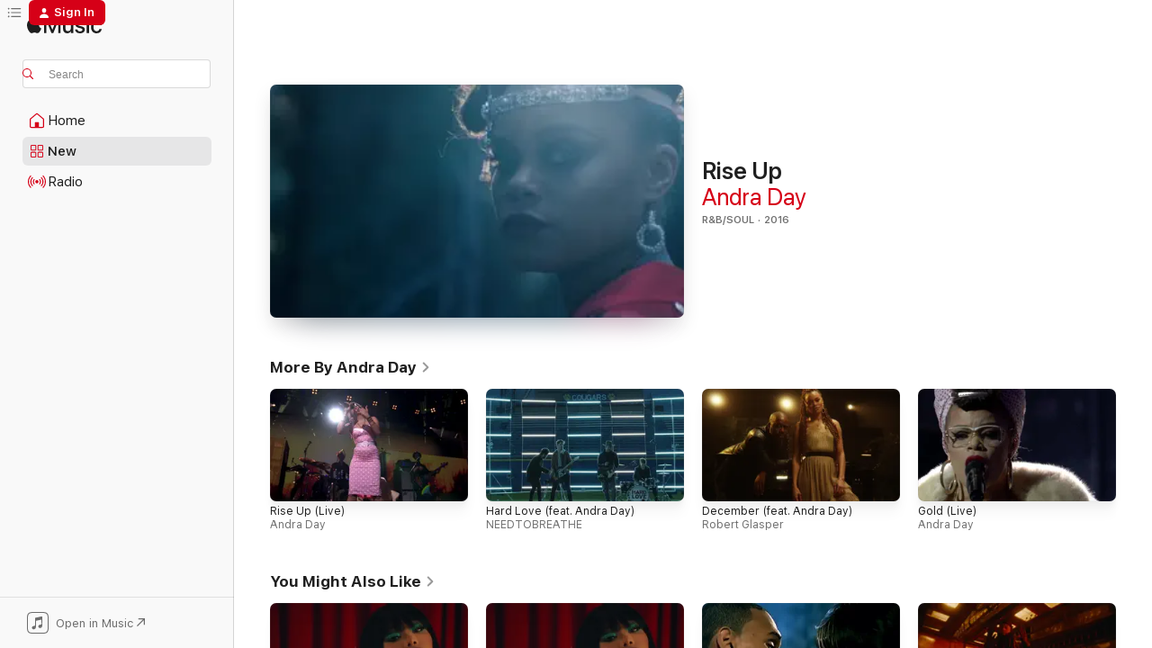

--- FILE ---
content_type: text/html
request_url: https://music.apple.com/us/music-video/rise-up/1108620158?at=10l5KY&uo=4
body_size: 20640
content:
<!DOCTYPE html>
<html dir="ltr" lang="en-US">
    <head>
        <!-- prettier-ignore -->
        <meta charset="utf-8">
        <!-- prettier-ignore -->
        <meta http-equiv="X-UA-Compatible" content="IE=edge">
        <!-- prettier-ignore -->
        <meta
            name="viewport"
            content="width=device-width,initial-scale=1,interactive-widget=resizes-content"
        >
        <!-- prettier-ignore -->
        <meta name="applicable-device" content="pc,mobile">
        <!-- prettier-ignore -->
        <meta name="referrer" content="strict-origin">
        <!-- prettier-ignore -->
        <link
            rel="apple-touch-icon"
            sizes="180x180"
            href="/assets/favicon/favicon-180.png"
        >
        <!-- prettier-ignore -->
        <link
            rel="icon"
            type="image/png"
            sizes="32x32"
            href="/assets/favicon/favicon-32.png"
        >
        <!-- prettier-ignore -->
        <link
            rel="icon"
            type="image/png"
            sizes="16x16"
            href="/assets/favicon/favicon-16.png"
        >
        <!-- prettier-ignore -->
        <link
            rel="mask-icon"
            href="/assets/favicon/favicon.svg"
            color="#fa233b"
        >
        <!-- prettier-ignore -->
        <link rel="manifest" href="/manifest.json">

        <title>‎Rise Up - Music Video by Andra Day - Apple Music</title><!-- HEAD_svelte-1cypuwr_START --><link rel="preconnect" href="//www.apple.com/wss/fonts" crossorigin="anonymous"><link rel="stylesheet" href="//www.apple.com/wss/fonts?families=SF+Pro,v4%7CSF+Pro+Icons,v1&amp;display=swap" type="text/css" referrerpolicy="strict-origin-when-cross-origin"><!-- HEAD_svelte-1cypuwr_END --><!-- HEAD_svelte-eg3hvx_START -->    <meta name="description" content="Watch the Rise Up music video by Andra Day on Apple Music."> <meta name="keywords" content="watch, Rise Up, Andra Day, music video, songs, apple music"> <link rel="canonical" href="https://music.apple.com/us/music-video/rise-up/1108620158">   <link rel="alternate" type="application/json+oembed" href="https://music.apple.com/api/oembed?url=https%3A%2F%2Fmusic.apple.com%2Fus%2Fmusic-video%2Frise-up%2F1108620158" title="Rise Up by Andra Day on Apple Music">  <meta name="al:ios:app_store_id" content="1108187390"> <meta name="al:ios:app_name" content="Apple Music"> <meta name="apple:content_id" content="1108620158"> <meta name="apple:title" content="Rise Up"> <meta name="apple:description" content="Watch the Rise Up music video by Andra Day on Apple Music.">   <meta property="og:title" content="Rise Up by Andra Day on Apple Music"> <meta property="og:description" content="Music Video · 2016 · Duration 3:56"> <meta property="og:site_name" content="Apple Music - Web Player"> <meta property="og:url" content="https://music.apple.com/us/music-video/rise-up/1108620158"> <meta property="og:image" content="https://is1-ssl.mzstatic.com/image/thumb/Video112/v4/55/84/25/558425e3-8fba-1947-d524-124cf5ea9b32/dj.jczmnvrn.jpg/1200x630mv.jpg"> <meta property="og:image:secure_url" content="https://is1-ssl.mzstatic.com/image/thumb/Video112/v4/55/84/25/558425e3-8fba-1947-d524-124cf5ea9b32/dj.jczmnvrn.jpg/1200x630mv.jpg"> <meta property="og:image:alt" content="Rise Up by Andra Day on Apple Music"> <meta property="og:image:width" content="1200"> <meta property="og:image:height" content="630"> <meta property="og:image:type" content="image/jpg"> <meta property="og:type" content="video.other"> <meta property="og:locale" content="en_US"> <meta property="og:video" content="https://video-ssl.itunes.apple.com/itunes-assets/Video122/v4/92/51/75/925175cf-353c-ba1a-1ec5-c4611ea03ebd/mzvf_17163353351082120783.720w.h264lc.U.p.m4v"> <meta property="og:video:height" content="816"> <meta property="og:video:width" content="1920">   <meta property="music:musician" content="https://music.apple.com/us/artist/andra-day/677081663"> <meta property="music:release_date" content="2016-05-06T00:00:00.000Z">   <meta name="twitter:title" content="Rise Up by Andra Day on Apple Music"> <meta name="twitter:description" content="Music Video · 2016 · Duration 3:56"> <meta name="twitter:site" content="@AppleMusic"> <meta name="twitter:image" content="https://is1-ssl.mzstatic.com/image/thumb/Video112/v4/55/84/25/558425e3-8fba-1947-d524-124cf5ea9b32/dj.jczmnvrn.jpg/1200x600bf.jpg"> <meta name="twitter:image:alt" content="Rise Up by Andra Day on Apple Music"> <meta name="twitter:card" content="summary_large_image">       <!-- HTML_TAG_START -->
                <script id=schema:music-video type="application/ld+json">
                    {"@context":"http://schema.org","@type":"MusicVideoObject","name":"Rise Up","description":"Watch the Rise Up music video by Andra Day on Apple Music.","url":"https://music.apple.com/us/music-video/rise-up/1108620158","video":{"@type":"VideoObject","name":"Rise Up","contentUrl":"https://video-ssl.itunes.apple.com/itunes-assets/Video122/v4/92/51/75/925175cf-353c-ba1a-1ec5-c4611ea03ebd/mzvf_17163353351082120783.720w.h264lc.U.p.m4v","description":"Watch the Rise Up music video by Andra Day on Apple Music.","duration":"PT3M56S","embedUrl":"https://embed.music.apple.com/us/music-video/rise-up/1108620158","uploadDate":"2016-05-06T00:00:00.000Z","thumbnailUrl":"https://is1-ssl.mzstatic.com/image/thumb/Video112/v4/55/84/25/558425e3-8fba-1947-d524-124cf5ea9b32/dj.jczmnvrn.jpg/640x272mv.jpg","thumbnail":{"@type":"ImageObject","url":"https://is1-ssl.mzstatic.com/image/thumb/Video112/v4/55/84/25/558425e3-8fba-1947-d524-124cf5ea9b32/dj.jczmnvrn.jpg/640x272mv.jpg"},"potentialAction":{"@type":"ViewAction","expectsAcceptanceOf":{"@type":"Offer","category":"free"},"target":{"@type":"EntryPoint","actionPlatform":"https://music.apple.com/us/music-video/rise-up/1108620158"}}},"genre":["R&B/Soul"],"dateCreated":"2016-05-06","duration":"PT3M56S","image":"https://is1-ssl.mzstatic.com/image/thumb/Video112/v4/55/84/25/558425e3-8fba-1947-d524-124cf5ea9b32/dj.jczmnvrn.jpg/1200x630mv.jpg","creator":[{"@type":"MusicGroup","name":"Andra Day","url":"https://music.apple.com/us/artist/andra-day/677081663"}],"citation":[{"@type":"MusicVideoObject","name":"Heart Of A Woman","url":"https://music.apple.com/us/music-video/heart-of-a-woman/1845569637","image":"https://is1-ssl.mzstatic.com/image/thumb/Video221/v4/6f/18/0b/6f180bd5-34a6-0616-aa45-82b87922e1ca/24UM1IM43091.crop.jpg/1200x630mv.jpg","potentialAction":{"@type":"WatchAction","expectsAcceptanceOf":{"@type":"Offer","category":"free"},"target":{"@type":"EntryPoint","actionPlatform":"https://music.apple.com/us/music-video/heart-of-a-woman/1845569637"}}},{"@type":"MusicVideoObject","name":"Heart Of A Woman","url":"https://music.apple.com/us/music-video/heart-of-a-woman/1853929158","image":"https://is1-ssl.mzstatic.com/image/thumb/Video211/v4/4d/5a/b8/4d5ab83b-00e0-d5bd-623b-e7ac4466fe9f/24UM1IM43091.crop.jpg/1200x630mv.jpg","potentialAction":{"@type":"WatchAction","expectsAcceptanceOf":{"@type":"Offer","category":"free"},"target":{"@type":"EntryPoint","actionPlatform":"https://music.apple.com/us/music-video/heart-of-a-woman/1853929158"}}},{"@type":"MusicVideoObject","name":"Superhuman (feat. Keri Hilson)","url":"https://music.apple.com/us/music-video/superhuman-feat-keri-hilson/293390968","image":"https://is1-ssl.mzstatic.com/image/thumb/Video114/v4/b9/29/4a/b9294acc-0d3d-2811-c1e5-994036ad3a6d/dj.geftgwcu.jpg/1200x630mv.jpg","potentialAction":{"@type":"WatchAction","expectsAcceptanceOf":{"@type":"Offer","category":"free"},"target":{"@type":"EntryPoint","actionPlatform":"https://music.apple.com/us/music-video/superhuman-feat-keri-hilson/293390968"}}},{"@type":"MusicVideoObject","name":"F o r  C e r t a i n","url":"https://music.apple.com/us/music-video/f-o-r-c-e-r-t-a-i-n/1738703505","image":"https://is1-ssl.mzstatic.com/image/thumb/Video221/v4/c4/af/15/c4af1573-0118-cdb8-e234-7a411c28fd74/dj.frqomqho.jpg/1200x630mv.jpg","potentialAction":{"@type":"WatchAction","expectsAcceptanceOf":{"@type":"Offer","category":"free"},"target":{"@type":"EntryPoint","actionPlatform":"https://music.apple.com/us/music-video/f-o-r-c-e-r-t-a-i-n/1738703505"}}},{"@type":"MusicVideoObject","name":"FMT","url":"https://music.apple.com/us/music-video/fmt/1853929162","image":"https://is1-ssl.mzstatic.com/image/thumb/Video211/v4/8e/38/25/8e3825b2-652e-4f14-6e36-be5918cf8cae/25UM1IM70956.crop.jpg/1200x630mv.jpg","potentialAction":{"@type":"WatchAction","expectsAcceptanceOf":{"@type":"Offer","category":"free"},"target":{"@type":"EntryPoint","actionPlatform":"https://music.apple.com/us/music-video/fmt/1853929162"}}},{"@type":"MusicVideoObject","name":"R e a l  W o m a n","url":"https://music.apple.com/us/music-video/r-e-a-l-w-o-m-a-n/1738703506","image":"https://is1-ssl.mzstatic.com/image/thumb/Video221/v4/b1/51/93/b1519385-31c8-9527-b2d4-d0ff9d77ba92/3736.jpg/1200x630mv.jpg","potentialAction":{"@type":"WatchAction","expectsAcceptanceOf":{"@type":"Offer","category":"free"},"target":{"@type":"EntryPoint","actionPlatform":"https://music.apple.com/us/music-video/r-e-a-l-w-o-m-a-n/1738703506"}}},{"@type":"MusicVideoObject","name":"SZA- Hit Different x Good Days (Acoustic Video)","url":"https://music.apple.com/us/music-video/sza-hit-different-x-good-days-acoustic-video/1558741609","image":"https://is1-ssl.mzstatic.com/image/thumb/Video124/v4/f1/a4/7f/f1a47f2f-bd2e-22c1-80cd-744c43acbc37/8864490139990101.jpg/1200x630mv.jpg","potentialAction":{"@type":"WatchAction","expectsAcceptanceOf":{"@type":"Offer","category":"free"},"target":{"@type":"EntryPoint","actionPlatform":"https://music.apple.com/us/music-video/sza-hit-different-x-good-days-acoustic-video/1558741609"}}},{"@type":"MusicVideoObject","name":"A&B","url":"https://music.apple.com/us/music-video/a-b/1558717780","image":"https://is1-ssl.mzstatic.com/image/thumb/Video114/v4/d7/21/7b/d7217be5-81b0-24e2-f5b1-4a97039a61e2/20UMGIM96059.crop.jpg/1200x630mv.jpg","potentialAction":{"@type":"WatchAction","expectsAcceptanceOf":{"@type":"Offer","category":"free"},"target":{"@type":"EntryPoint","actionPlatform":"https://music.apple.com/us/music-video/a-b/1558717780"}}},{"@type":"MusicVideoObject","name":"One Wish","url":"https://music.apple.com/us/music-video/one-wish/118706801","image":"https://is1-ssl.mzstatic.com/image/thumb/Music/ec/78/53/mzi.jthtrlwo.tif/1200x630mv.jpg","potentialAction":{"@type":"WatchAction","expectsAcceptanceOf":{"@type":"Offer","category":"free"},"target":{"@type":"EntryPoint","actionPlatform":"https://music.apple.com/us/music-video/one-wish/118706801"}}},{"@type":"MusicVideoObject","name":"Cry For Me","url":"https://music.apple.com/us/music-video/cry-for-me/1795692827","image":"https://is1-ssl.mzstatic.com/image/thumb/Video221/v4/37/a5/ca/37a5ca8c-101e-520c-4bd9-2842642c4267/25UMGIM10670.crop.jpg/1200x630mv.jpg","potentialAction":{"@type":"WatchAction","expectsAcceptanceOf":{"@type":"Offer","category":"free"},"target":{"@type":"EntryPoint","actionPlatform":"https://music.apple.com/us/music-video/cry-for-me/1795692827"}}},{"@type":"MusicVideoObject","name":"Folded","url":"https://music.apple.com/us/music-video/folded/1822891728","image":"https://is1-ssl.mzstatic.com/image/thumb/Video211/v4/99/15/68/991568be-85d5-2f5e-2165-5163e64cddca/USATV2502437.sca1.jpg/1200x630mv.jpg","potentialAction":{"@type":"WatchAction","expectsAcceptanceOf":{"@type":"Offer","category":"free"},"target":{"@type":"EntryPoint","actionPlatform":"https://music.apple.com/us/music-video/folded/1822891728"}}},{"@type":"MusicVideoObject","name":"Timeless","url":"https://music.apple.com/us/music-video/timeless/1795692888","image":"https://is1-ssl.mzstatic.com/image/thumb/Video221/v4/42/ee/d0/42eed06e-0516-7949-2a9d-05c05ddfe1dd/24UM1IM06876.crop.jpg/1200x630mv.jpg","potentialAction":{"@type":"WatchAction","expectsAcceptanceOf":{"@type":"Offer","category":"free"},"target":{"@type":"EntryPoint","actionPlatform":"https://music.apple.com/us/music-video/timeless/1795692888"}}},{"@type":"MusicVideoObject","name":"Burning Blue","url":"https://music.apple.com/us/music-video/burning-blue/1813045299","image":"https://is1-ssl.mzstatic.com/image/thumb/Video211/v4/94/cd/1a/94cd1ab2-4e5e-24df-6937-511249ff1a9c/1968730709260101.jpg/1200x630mv.jpg","potentialAction":{"@type":"WatchAction","expectsAcceptanceOf":{"@type":"Offer","category":"free"},"target":{"@type":"EntryPoint","actionPlatform":"https://music.apple.com/us/music-video/burning-blue/1813045299"}}},{"@type":"MusicVideoObject","name":"100","url":"https://music.apple.com/us/music-video/100/1868864484","image":"https://is1-ssl.mzstatic.com/image/thumb/Video221/v4/72/cc/8a/72cc8a92-be22-b823-3310-ece8d4382d91/25UM2IM03737.crop.jpg/1200x630mv.jpg","potentialAction":{"@type":"WatchAction","expectsAcceptanceOf":{"@type":"Offer","category":"free"},"target":{"@type":"EntryPoint","actionPlatform":"https://music.apple.com/us/music-video/100/1868864484"}}},{"@type":"MusicVideoObject","name":"Love Me Not","url":"https://music.apple.com/us/music-video/love-me-not/1743852435","image":"https://is1-ssl.mzstatic.com/image/thumb/Video221/v4/e6/aa/24/e6aa2479-d653-5686-0209-85917275b658/dj.ksvhuqvl.jpg/1200x630mv.jpg","potentialAction":{"@type":"WatchAction","expectsAcceptanceOf":{"@type":"Offer","category":"free"},"target":{"@type":"EntryPoint","actionPlatform":"https://music.apple.com/us/music-video/love-me-not/1743852435"}}}],"workExample":[{"@type":"MusicVideoObject","name":"Rise Up (Live)","url":"https://music.apple.com/us/music-video/rise-up-live/1049086554","image":"https://is1-ssl.mzstatic.com/image/thumb/Video2/v4/0a/9c/01/0a9c018f-b621-f124-f2d4-6303533e33cc/AndraDay-RiseUp-Still_823194.jpg/1200x630mv.jpg","potentialAction":{"@type":"WatchAction","expectsAcceptanceOf":{"@type":"Offer","category":"free"},"target":{"@type":"EntryPoint","actionPlatform":"https://music.apple.com/us/music-video/rise-up-live/1049086554"}}},{"@type":"MusicVideoObject","name":"Hard Love (feat. Andra Day)","url":"https://music.apple.com/us/music-video/hard-love-feat-andra-day/1224769040","image":"https://is1-ssl.mzstatic.com/image/thumb/Video52/v4/12/d7/7a/12d77a3d-d962-0b94-e5d9-41fb59f18041/USATV1601901.sca1.jpg/1200x630mv.jpg","potentialAction":{"@type":"WatchAction","expectsAcceptanceOf":{"@type":"Offer","category":"free"},"target":{"@type":"EntryPoint","actionPlatform":"https://music.apple.com/us/music-video/hard-love-feat-andra-day/1224769040"}}},{"@type":"MusicVideoObject","name":"December (feat. Andra Day)","url":"https://music.apple.com/us/music-video/december-feat-andra-day/1720013776","image":"https://is1-ssl.mzstatic.com/image/thumb/Video116/v4/ad/cd/60/adcd60dc-6711-752f-30be-a959cb502b63/23CRGIM41048.crop.jpg/1200x630mv.jpg","potentialAction":{"@type":"WatchAction","expectsAcceptanceOf":{"@type":"Offer","category":"free"},"target":{"@type":"EntryPoint","actionPlatform":"https://music.apple.com/us/music-video/december-feat-andra-day/1720013776"}}},{"@type":"MusicVideoObject","name":"Gold (Live)","url":"https://music.apple.com/us/music-video/gold-live/1049086301","image":"https://is1-ssl.mzstatic.com/image/thumb/Video4/v4/79/b6/0e/79b60eb0-57e1-9fb4-6dda-1d210905d0eb/AndraDay-Gold-Still_762246.jpg/1200x630mv.jpg","potentialAction":{"@type":"WatchAction","expectsAcceptanceOf":{"@type":"Offer","category":"free"},"target":{"@type":"EntryPoint","actionPlatform":"https://music.apple.com/us/music-video/gold-live/1049086301"}}},{"@type":"MusicVideoObject","name":"Forever Mine (Live)","url":"https://music.apple.com/us/music-video/forever-mine-live/1049086552","image":"https://is1-ssl.mzstatic.com/image/thumb/Video6/v4/11/6e/95/116e9549-000d-6b51-5673-453192053c73/AndraDay-ForeverMine-Still_817190.jpg/1200x630mv.jpg","potentialAction":{"@type":"WatchAction","expectsAcceptanceOf":{"@type":"Offer","category":"free"},"target":{"@type":"EntryPoint","actionPlatform":"https://music.apple.com/us/music-video/forever-mine-live/1049086552"}}},{"@type":"MusicVideoObject","name":"City Burns (Live)","url":"https://music.apple.com/us/music-video/city-burns-live/1049086555","image":"https://is1-ssl.mzstatic.com/image/thumb/Video118/v4/b5/2c/70/b52c70ce-1612-af97-95e7-e881d66f8338/Warner.1049086555.093624922322_USWBV1500899.CROPPED.AndraDay-CityBurns-Still_733704.jpg/1200x630mv.jpg","potentialAction":{"@type":"WatchAction","expectsAcceptanceOf":{"@type":"Offer","category":"free"},"target":{"@type":"EntryPoint","actionPlatform":"https://music.apple.com/us/music-video/city-burns-live/1049086555"}}},{"@type":"MusicVideoObject","name":"Stand Up for Something (feat. Common)","url":"https://music.apple.com/us/music-video/stand-up-for-something-feat-common/1300613353","image":"https://is1-ssl.mzstatic.com/image/thumb/Video118/v4/29/d1/35/29d13501-ea45-e8c9-887c-08acfd7c276c/USWBV1701227.sca1.jpg/1200x630mv.jpg","potentialAction":{"@type":"WatchAction","expectsAcceptanceOf":{"@type":"Offer","category":"free"},"target":{"@type":"EntryPoint","actionPlatform":"https://music.apple.com/us/music-video/stand-up-for-something-feat-common/1300613353"}}},{"@type":"MusicVideoObject","name":"Forever Mine","url":"https://music.apple.com/us/music-video/forever-mine/1020867945","image":"https://is1-ssl.mzstatic.com/image/thumb/Video7/v4/bc/85/47/bc854711-ccb6-6727-26c9-c3bc2a53f2f8/USWBV1500475.sca1.jpg/1200x630mv.jpg","potentialAction":{"@type":"WatchAction","expectsAcceptanceOf":{"@type":"Offer","category":"free"},"target":{"@type":"EntryPoint","actionPlatform":"https://music.apple.com/us/music-video/forever-mine/1020867945"}}},{"@type":"MusicVideoObject","name":"Empire State of Mind (Live)","url":"https://music.apple.com/us/music-video/empire-state-of-mind-live/1128550745","image":"https://is1-ssl.mzstatic.com/image/thumb/Video50/v4/09/44/3d/09443d44-30be-3ef7-78a7-0ce7177491d5/8864459809670101VIC.jpg/1200x630mv.jpg","potentialAction":{"@type":"WatchAction","expectsAcceptanceOf":{"@type":"Offer","category":"free"},"target":{"@type":"EntryPoint","actionPlatform":"https://music.apple.com/us/music-video/empire-state-of-mind-live/1128550745"}}},{"@type":"MusicVideoObject","name":"In the Room: Cruisin'","url":"https://music.apple.com/us/music-video/in-the-room-cruisin/1252118585","image":"https://is1-ssl.mzstatic.com/image/thumb/Video117/v4/a1/4e/08/a14e089a-95c7-3f94-fff4-c15498b50730/USWBV1700573.sca1.jpg/1200x630mv.jpg","potentialAction":{"@type":"WatchAction","expectsAcceptanceOf":{"@type":"Offer","category":"free"},"target":{"@type":"EntryPoint","actionPlatform":"https://music.apple.com/us/music-video/in-the-room-cruisin/1252118585"}}},{"@type":"MusicVideoObject","name":"See the Light (feat. Andra Day & Dead Prez)","url":"https://music.apple.com/us/music-video/see-the-light-feat-andra-day-dead-prez/1467003051","image":"https://is1-ssl.mzstatic.com/image/thumb/Video123/v4/05/bc/58/05bc586e-9504-d02b-a813-edf15fd009ca/QZ38A1782065.jpg/1200x630mv.jpg","potentialAction":{"@type":"WatchAction","expectsAcceptanceOf":{"@type":"Offer","category":"free"},"target":{"@type":"EntryPoint","actionPlatform":"https://music.apple.com/us/music-video/see-the-light-feat-andra-day-dead-prez/1467003051"}}},{"@type":"MusicVideoObject","name":"Story Of Everything (feat. Chuck D, Andra Day & Gary Clark Jr.)","url":"https://music.apple.com/us/music-video/story-of-everything-feat-chuck-d-andra-day-gary-clark-jr/1479399751","image":"https://is1-ssl.mzstatic.com/image/thumb/Video123/v4/84/85/95/848595cc-cec5-39fd-6a00-d15a7e87202e/19OPBMR00778.crop.jpg/1200x630mv.jpg","potentialAction":{"@type":"WatchAction","expectsAcceptanceOf":{"@type":"Offer","category":"free"},"target":{"@type":"EntryPoint","actionPlatform":"https://music.apple.com/us/music-video/story-of-everything-feat-chuck-d-andra-day-gary-clark-jr/1479399751"}}},{"@type":"MusicVideoObject","name":"Tigress & Tweed (Music from the Motion Picture \"The United States vs. Billie Holiday\") [Lyric Video]","url":"https://music.apple.com/us/music-video/tigress-tweed-music-from-the-motion-picture-the/1555622797","image":"https://is1-ssl.mzstatic.com/image/thumb/Video114/v4/78/30/57/783057c7-6e4a-9fbc-7359-507de1f2e5ad/USWBV2100263.sca1.jpg/1200x630mv.jpg","potentialAction":{"@type":"WatchAction","expectsAcceptanceOf":{"@type":"Offer","category":"free"},"target":{"@type":"EntryPoint","actionPlatform":"https://music.apple.com/us/music-video/tigress-tweed-music-from-the-motion-picture-the/1555622797"}}},{"@type":"MusicVideoObject","name":"The Message: Andra Day","url":"https://music.apple.com/us/music-video/the-message-andra-day/1556961568","image":"https://is1-ssl.mzstatic.com/image/thumb/Video124/v4/df/9b/8d/df9b8d1a-8e57-311e-9abf-71ba2e52a9b3/20210224_TheMessage_AndraDay_ART_HORIZONTAL.png/1200x630mv.jpg","potentialAction":{"@type":"WatchAction","expectsAcceptanceOf":{"@type":"Offer","category":"free"},"target":{"@type":"EntryPoint","actionPlatform":"https://music.apple.com/us/music-video/the-message-andra-day/1556961568"}}},{"@type":"MusicVideoObject","name":"LEAN ON MY LOVE (feat. Andra Day)","url":"https://music.apple.com/us/music-video/lean-on-my-love-feat-andra-day/1834519592","image":"https://is1-ssl.mzstatic.com/image/thumb/Video221/v4/58/8f/46/588f4664-e34a-2c98-c69f-01452e4fdbf5/25UM1IM20007.crop.jpg/1200x630mv.jpg","potentialAction":{"@type":"WatchAction","expectsAcceptanceOf":{"@type":"Offer","category":"free"},"target":{"@type":"EntryPoint","actionPlatform":"https://music.apple.com/us/music-video/lean-on-my-love-feat-andra-day/1834519592"}}}],"potentialAction":{"@type":"WatchAction","expectsAcceptanceOf":{"@type":"Offer","category":"free"},"target":{"@type":"EntryPoint","actionPlatform":"https://music.apple.com/us/music-video/rise-up/1108620158"}}}
                </script>
                <!-- HTML_TAG_END -->    <!-- HEAD_svelte-eg3hvx_END -->
      <script type="module" crossorigin src="/assets/index~8a6f659a1b.js"></script>
      <link rel="stylesheet" href="/assets/index~99bed3cf08.css">
      <script type="module">import.meta.url;import("_").catch(()=>1);async function* g(){};window.__vite_is_modern_browser=true;</script>
      <script type="module">!function(){if(window.__vite_is_modern_browser)return;console.warn("vite: loading legacy chunks, syntax error above and the same error below should be ignored");var e=document.getElementById("vite-legacy-polyfill"),n=document.createElement("script");n.src=e.src,n.onload=function(){System.import(document.getElementById('vite-legacy-entry').getAttribute('data-src'))},document.body.appendChild(n)}();</script>
    </head>
    <body>
        <script src="/assets/focus-visible/focus-visible.min.js"></script>
        
        <script
            async
            src="/includes/js-cdn/musickit/v3/amp/musickit.js"
        ></script>
        <script
            type="module"
            async
            src="/includes/js-cdn/musickit/v3/components/musickit-components/musickit-components.esm.js"
        ></script>
        <script
            nomodule
            async
            src="/includes/js-cdn/musickit/v3/components/musickit-components/musickit-components.js"
        ></script>
        <svg style="display: none" xmlns="http://www.w3.org/2000/svg">
            <symbol id="play-circle-fill" viewBox="0 0 60 60">
                <path
                    class="icon-circle-fill__circle"
                    fill="var(--iconCircleFillBG, transparent)"
                    d="M30 60c16.411 0 30-13.617 30-30C60 13.588 46.382 0 29.971 0 13.588 0 .001 13.588.001 30c0 16.383 13.617 30 30 30Z"
                />
                <path
                    fill="var(--iconFillArrow, var(--keyColor, black))"
                    d="M24.411 41.853c-1.41.853-3.028.177-3.028-1.294V19.47c0-1.44 1.735-2.058 3.028-1.294l17.265 10.235a1.89 1.89 0 0 1 0 3.265L24.411 41.853Z"
                />
            </symbol>
        </svg>
        <div class="body-container">
              <div class="app-container svelte-t3vj1e" data-testid="app-container">   <div class="header svelte-rjjbqs" data-testid="header"><nav data-testid="navigation" class="navigation svelte-13li0vp"><div class="navigation__header svelte-13li0vp"><div data-testid="logo" class="logo svelte-1o7dz8w"> <a aria-label="Apple Music" role="img" href="https://music.apple.com/us/home" class="svelte-1o7dz8w"><svg height="20" viewBox="0 0 83 20" width="83" xmlns="http://www.w3.org/2000/svg" class="logo" aria-hidden="true"><path d="M34.752 19.746V6.243h-.088l-5.433 13.503h-2.074L21.711 6.243h-.087v13.503h-2.548V1.399h3.235l5.833 14.621h.1l5.82-14.62h3.248v18.347h-2.56zm16.649 0h-2.586v-2.263h-.062c-.725 1.602-2.061 2.504-4.072 2.504-2.86 0-4.61-1.894-4.61-4.958V6.37h2.698v8.125c0 2.034.95 3.127 2.81 3.127 1.95 0 3.124-1.373 3.124-3.458V6.37H51.4v13.376zm7.394-13.618c3.06 0 5.046 1.73 5.134 4.196h-2.536c-.15-1.296-1.087-2.11-2.598-2.11-1.462 0-2.436.724-2.436 1.793 0 .839.6 1.41 2.023 1.741l2.136.496c2.686.636 3.71 1.704 3.71 3.636 0 2.442-2.236 4.12-5.333 4.12-3.285 0-5.26-1.64-5.509-4.183h2.673c.25 1.398 1.187 2.085 2.836 2.085 1.623 0 2.623-.687 2.623-1.78 0-.865-.487-1.373-1.924-1.704l-2.136-.508c-2.498-.585-3.735-1.806-3.735-3.75 0-2.391 2.049-4.032 5.072-4.032zM66.1 2.836c0-.878.7-1.577 1.561-1.577.862 0 1.55.7 1.55 1.577 0 .864-.688 1.576-1.55 1.576a1.573 1.573 0 0 1-1.56-1.576zm.212 3.534h2.698v13.376h-2.698zm14.089 4.603c-.275-1.424-1.324-2.556-3.085-2.556-2.086 0-3.46 1.767-3.46 4.64 0 2.938 1.386 4.642 3.485 4.642 1.66 0 2.748-.928 3.06-2.48H83C82.713 18.067 80.477 20 77.317 20c-3.76 0-6.208-2.62-6.208-6.942 0-4.247 2.448-6.93 6.183-6.93 3.385 0 5.446 2.213 5.683 4.845h-2.573zM10.824 3.189c-.698.834-1.805 1.496-2.913 1.398-.145-1.128.41-2.33 1.036-3.065C9.644.662 10.848.05 11.835 0c.121 1.178-.336 2.33-1.01 3.19zm.999 1.619c.624.049 2.425.244 3.578 1.98-.096.074-2.137 1.272-2.113 3.79.024 3.01 2.593 4.012 2.617 4.037-.024.074-.407 1.419-1.344 2.812-.817 1.224-1.657 2.422-3.002 2.447-1.297.024-1.73-.783-3.218-.783-1.489 0-1.97.758-3.194.807-1.297.048-2.28-1.297-3.097-2.52C.368 14.908-.904 10.408.825 7.375c.84-1.516 2.377-2.47 4.034-2.495 1.273-.023 2.45.857 3.218.857.769 0 2.137-1.027 3.746-.93z"></path></svg></a>   </div> <div class="search-input-wrapper svelte-nrtdem" data-testid="search-input"><div data-testid="amp-search-input" aria-controls="search-suggestions" aria-expanded="false" aria-haspopup="listbox" aria-owns="search-suggestions" class="search-input-container svelte-rg26q6" tabindex="-1" role=""><div class="flex-container svelte-rg26q6"><form id="search-input-form" class="svelte-rg26q6"><svg height="16" width="16" viewBox="0 0 16 16" class="search-svg" aria-hidden="true"><path d="M11.87 10.835c.018.015.035.03.051.047l3.864 3.863a.735.735 0 1 1-1.04 1.04l-3.863-3.864a.744.744 0 0 1-.047-.051 6.667 6.667 0 1 1 1.035-1.035zM6.667 12a5.333 5.333 0 1 0 0-10.667 5.333 5.333 0 0 0 0 10.667z"></path></svg> <input aria-autocomplete="list" aria-multiline="false" aria-controls="search-suggestions" aria-label="Search" placeholder="Search" spellcheck="false" autocomplete="off" autocorrect="off" autocapitalize="off" type="text" inputmode="search" class="search-input__text-field svelte-rg26q6" data-testid="search-input__text-field"></form> </div> <div data-testid="search-scope-bar"></div>   </div> </div></div> <div data-testid="navigation-content" class="navigation__content svelte-13li0vp" id="navigation" aria-hidden="false"><div class="navigation__scrollable-container svelte-13li0vp"><div data-testid="navigation-items-primary" class="navigation-items navigation-items--primary svelte-ng61m8"> <ul class="navigation-items__list svelte-ng61m8">  <li class="navigation-item navigation-item__home svelte-1a5yt87" aria-selected="false" data-testid="navigation-item"> <a href="https://music.apple.com/us/home" class="navigation-item__link svelte-1a5yt87" role="button" data-testid="home" aria-pressed="false"><div class="navigation-item__content svelte-zhx7t9"> <span class="navigation-item__icon svelte-zhx7t9"> <svg width="24" height="24" viewBox="0 0 24 24" xmlns="http://www.w3.org/2000/svg" aria-hidden="true"><path d="M5.93 20.16a1.94 1.94 0 0 1-1.43-.502c-.334-.335-.502-.794-.502-1.393v-7.142c0-.362.062-.688.177-.953.123-.264.326-.529.6-.75l6.145-5.157c.176-.141.344-.247.52-.318.176-.07.362-.105.564-.105.194 0 .388.035.565.105.176.07.352.177.52.318l6.146 5.158c.273.23.467.476.59.75.124.264.177.59.177.96v7.134c0 .59-.159 1.058-.503 1.393-.335.335-.811.503-1.428.503H5.929Zm12.14-1.172c.221 0 .406-.07.547-.212a.688.688 0 0 0 .22-.511v-7.142c0-.177-.026-.344-.087-.459a.97.97 0 0 0-.265-.353l-6.154-5.149a.756.756 0 0 0-.177-.115.37.37 0 0 0-.15-.035.37.37 0 0 0-.158.035l-.177.115-6.145 5.15a.982.982 0 0 0-.274.352 1.13 1.13 0 0 0-.088.468v7.133c0 .203.08.379.23.511a.744.744 0 0 0 .546.212h12.133Zm-8.323-4.7c0-.176.062-.326.177-.432a.6.6 0 0 1 .423-.159h3.315c.176 0 .326.053.432.16s.159.255.159.431v4.973H9.756v-4.973Z"></path></svg> </span> <span class="navigation-item__label svelte-zhx7t9"> Home </span> </div></a>  </li>  <li class="navigation-item navigation-item__new svelte-1a5yt87" aria-selected="false" data-testid="navigation-item"> <a href="https://music.apple.com/us/new" class="navigation-item__link svelte-1a5yt87" role="button" data-testid="new" aria-pressed="false"><div class="navigation-item__content svelte-zhx7t9"> <span class="navigation-item__icon svelte-zhx7t9"> <svg height="24" viewBox="0 0 24 24" width="24" aria-hidden="true"><path d="M9.92 11.354c.966 0 1.453-.487 1.453-1.49v-3.4c0-1.004-.487-1.483-1.453-1.483H6.452C5.487 4.981 5 5.46 5 6.464v3.4c0 1.003.487 1.49 1.452 1.49zm7.628 0c.965 0 1.452-.487 1.452-1.49v-3.4c0-1.004-.487-1.483-1.452-1.483h-3.46c-.974 0-1.46.479-1.46 1.483v3.4c0 1.003.486 1.49 1.46 1.49zm-7.65-1.073h-3.43c-.266 0-.396-.137-.396-.418v-3.4c0-.273.13-.41.396-.41h3.43c.265 0 .402.137.402.41v3.4c0 .281-.137.418-.403.418zm7.634 0h-3.43c-.273 0-.402-.137-.402-.418v-3.4c0-.273.129-.41.403-.41h3.43c.265 0 .395.137.395.41v3.4c0 .281-.13.418-.396.418zm-7.612 8.7c.966 0 1.453-.48 1.453-1.483v-3.407c0-.996-.487-1.483-1.453-1.483H6.452c-.965 0-1.452.487-1.452 1.483v3.407c0 1.004.487 1.483 1.452 1.483zm7.628 0c.965 0 1.452-.48 1.452-1.483v-3.407c0-.996-.487-1.483-1.452-1.483h-3.46c-.974 0-1.46.487-1.46 1.483v3.407c0 1.004.486 1.483 1.46 1.483zm-7.65-1.072h-3.43c-.266 0-.396-.137-.396-.41v-3.4c0-.282.13-.418.396-.418h3.43c.265 0 .402.136.402.418v3.4c0 .273-.137.41-.403.41zm7.634 0h-3.43c-.273 0-.402-.137-.402-.41v-3.4c0-.282.129-.418.403-.418h3.43c.265 0 .395.136.395.418v3.4c0 .273-.13.41-.396.41z" fill-opacity=".95"></path></svg> </span> <span class="navigation-item__label svelte-zhx7t9"> New </span> </div></a>  </li>  <li class="navigation-item navigation-item__radio svelte-1a5yt87" aria-selected="false" data-testid="navigation-item"> <a href="https://music.apple.com/us/radio" class="navigation-item__link svelte-1a5yt87" role="button" data-testid="radio" aria-pressed="false"><div class="navigation-item__content svelte-zhx7t9"> <span class="navigation-item__icon svelte-zhx7t9"> <svg width="24" height="24" viewBox="0 0 24 24" xmlns="http://www.w3.org/2000/svg" aria-hidden="true"><path d="M19.359 18.57C21.033 16.818 22 14.461 22 11.89s-.967-4.93-2.641-6.68c-.276-.292-.653-.26-.868-.023-.222.246-.176.591.085.868 1.466 1.535 2.272 3.593 2.272 5.835 0 2.241-.806 4.3-2.272 5.835-.261.268-.307.621-.085.86.215.245.592.276.868-.016zm-13.85.014c.222-.238.176-.59-.085-.86-1.474-1.535-2.272-3.593-2.272-5.834 0-2.242.798-4.3 2.272-5.835.261-.277.307-.622.085-.868-.215-.238-.592-.269-.868.023C2.967 6.96 2 9.318 2 11.89s.967 4.929 2.641 6.68c.276.29.653.26.868.014zm1.957-1.873c.223-.253.162-.583-.1-.867-.951-1.068-1.473-2.45-1.473-3.954 0-1.505.522-2.887 1.474-3.954.26-.284.322-.614.1-.876-.23-.26-.622-.26-.891.039-1.175 1.274-1.827 2.963-1.827 4.79 0 1.82.652 3.517 1.827 4.784.269.3.66.307.89.038zm9.958-.038c1.175-1.267 1.827-2.964 1.827-4.783 0-1.828-.652-3.517-1.827-4.791-.269-.3-.66-.3-.89-.039-.23.262-.162.592.092.876.96 1.067 1.481 2.449 1.481 3.954 0 1.504-.522 2.886-1.481 3.954-.254.284-.323.614-.092.867.23.269.621.261.89-.038zm-8.061-1.966c.23-.26.13-.568-.092-.883-.415-.522-.63-1.197-.63-1.934 0-.737.215-1.413.63-1.943.222-.307.322-.614.092-.875s-.653-.261-.906.054a4.385 4.385 0 0 0-.968 2.764 4.38 4.38 0 0 0 .968 2.756c.253.322.675.322.906.061zm6.18-.061a4.38 4.38 0 0 0 .968-2.756 4.385 4.385 0 0 0-.968-2.764c-.253-.315-.675-.315-.906-.054-.23.261-.138.568.092.875.415.53.63 1.206.63 1.943 0 .737-.215 1.412-.63 1.934-.23.315-.322.622-.092.883s.653.261.906-.061zm-3.547-.967c.96 0 1.789-.814 1.789-1.797s-.83-1.789-1.789-1.789c-.96 0-1.781.806-1.781 1.789 0 .983.821 1.797 1.781 1.797z"></path></svg> </span> <span class="navigation-item__label svelte-zhx7t9"> Radio </span> </div></a>  </li>  <li class="navigation-item navigation-item__search svelte-1a5yt87" aria-selected="false" data-testid="navigation-item"> <a href="https://music.apple.com/us/search" class="navigation-item__link svelte-1a5yt87" role="button" data-testid="search" aria-pressed="false"><div class="navigation-item__content svelte-zhx7t9"> <span class="navigation-item__icon svelte-zhx7t9"> <svg height="24" viewBox="0 0 24 24" width="24" aria-hidden="true"><path d="M17.979 18.553c.476 0 .813-.366.813-.835a.807.807 0 0 0-.235-.586l-3.45-3.457a5.61 5.61 0 0 0 1.158-3.413c0-3.098-2.535-5.633-5.633-5.633C7.542 4.63 5 7.156 5 10.262c0 3.098 2.534 5.632 5.632 5.632a5.614 5.614 0 0 0 3.274-1.055l3.472 3.472a.835.835 0 0 0 .6.242zm-7.347-3.875c-2.417 0-4.416-2-4.416-4.416 0-2.417 2-4.417 4.416-4.417 2.417 0 4.417 2 4.417 4.417s-2 4.416-4.417 4.416z" fill-opacity=".95"></path></svg> </span> <span class="navigation-item__label svelte-zhx7t9"> Search </span> </div></a>  </li></ul> </div>   </div> <div class="navigation__native-cta"><div slot="native-cta"><div data-testid="native-cta" class="native-cta svelte-6xh86f  native-cta--authenticated"><button class="native-cta__button svelte-6xh86f" data-testid="native-cta-button"><span class="native-cta__app-icon svelte-6xh86f"><svg width="24" height="24" xmlns="http://www.w3.org/2000/svg" xml:space="preserve" style="fill-rule:evenodd;clip-rule:evenodd;stroke-linejoin:round;stroke-miterlimit:2" viewBox="0 0 24 24" slot="app-icon" aria-hidden="true"><path d="M22.567 1.496C21.448.393 19.956.045 17.293.045H6.566c-2.508 0-4.028.376-5.12 1.465C.344 2.601 0 4.09 0 6.611v10.727c0 2.695.33 4.18 1.432 5.257 1.106 1.103 2.595 1.45 5.275 1.45h10.586c2.663 0 4.169-.347 5.274-1.45C23.656 21.504 24 20.033 24 17.338V6.752c0-2.694-.344-4.179-1.433-5.256Zm.411 4.9v11.299c0 1.898-.338 3.286-1.188 4.137-.851.864-2.256 1.191-4.141 1.191H6.35c-1.884 0-3.303-.341-4.154-1.191-.85-.851-1.174-2.239-1.174-4.137V6.54c0-2.014.324-3.445 1.16-4.295.851-.864 2.312-1.177 4.313-1.177h11.154c1.885 0 3.29.341 4.141 1.191.864.85 1.188 2.239 1.188 4.137Z" style="fill-rule:nonzero"></path><path d="M7.413 19.255c.987 0 2.48-.728 2.48-2.672v-6.385c0-.35.063-.428.378-.494l5.298-1.095c.351-.067.534.025.534.333l.035 4.286c0 .337-.182.586-.53.652l-1.014.228c-1.361.3-2.007.923-2.007 1.937 0 1.017.79 1.748 1.926 1.748.986 0 2.444-.679 2.444-2.64V5.654c0-.636-.279-.821-1.016-.66L9.646 6.298c-.448.091-.674.329-.674.699l.035 7.697c0 .336-.148.546-.446.613l-1.067.21c-1.329.266-1.986.93-1.986 1.993 0 1.017.786 1.745 1.905 1.745Z" style="fill-rule:nonzero"></path></svg></span> <span class="native-cta__label svelte-6xh86f">Open in Music</span> <span class="native-cta__arrow svelte-6xh86f"><svg height="16" width="16" viewBox="0 0 16 16" class="native-cta-action" aria-hidden="true"><path d="M1.559 16 13.795 3.764v8.962H16V0H3.274v2.205h8.962L0 14.441 1.559 16z"></path></svg></span></button> </div>  </div></div></div> </nav> </div>  <div class="player-bar player-bar__floating-player svelte-1rr9v04" data-testid="player-bar" aria-label="Music controls" aria-hidden="false">   </div>   <div id="scrollable-page" class="scrollable-page svelte-mt0bfj" data-main-content data-testid="main-section" aria-hidden="false"><main data-testid="main" class="svelte-bzjlhs"><div class="content-container svelte-bzjlhs" data-testid="content-container"><div class="search-input-wrapper svelte-nrtdem" data-testid="search-input"><div data-testid="amp-search-input" aria-controls="search-suggestions" aria-expanded="false" aria-haspopup="listbox" aria-owns="search-suggestions" class="search-input-container svelte-rg26q6" tabindex="-1" role=""><div class="flex-container svelte-rg26q6"><form id="search-input-form" class="svelte-rg26q6"><svg height="16" width="16" viewBox="0 0 16 16" class="search-svg" aria-hidden="true"><path d="M11.87 10.835c.018.015.035.03.051.047l3.864 3.863a.735.735 0 1 1-1.04 1.04l-3.863-3.864a.744.744 0 0 1-.047-.051 6.667 6.667 0 1 1 1.035-1.035zM6.667 12a5.333 5.333 0 1 0 0-10.667 5.333 5.333 0 0 0 0 10.667z"></path></svg> <input value="" aria-autocomplete="list" aria-multiline="false" aria-controls="search-suggestions" aria-label="Search" placeholder="Search" spellcheck="false" autocomplete="off" autocorrect="off" autocapitalize="off" type="text" inputmode="search" class="search-input__text-field svelte-rg26q6" data-testid="search-input__text-field"></form> </div> <div data-testid="search-scope-bar"> </div>   </div> </div>      <div class="section svelte-wa5vzl" data-testid="section-container" aria-label="Featured"> <div class="section-content svelte-wa5vzl" data-testid="section-content"> <div class="tv-movie-header svelte-417pny"><div class="tv-movie-header__wrapper svelte-417pny"><div class="tv-movie-header__container svelte-417pny"><div class="tv-movie-header__artwork-container svelte-417pny"><div class="tv-movie-header__radiosity svelte-417pny"><div data-testid="artwork-component" class="artwork-component artwork-component--aspect-ratio artwork-component--orientation-landscape svelte-uduhys        artwork-component--has-borders" style="
            --artwork-bg-color: #020e17;
            --aspect-ratio: 1.7777777777777777;
            --placeholder-bg-color: #020e17;
       ">   <picture class="svelte-uduhys"><source sizes=" (max-width:999px) 295px,(min-width:1000px) and (max-width:1319px) 330px,525px" srcset="https://is1-ssl.mzstatic.com/image/thumb/Video112/v4/55/84/25/558425e3-8fba-1947-d524-124cf5ea9b32/dj.jczmnvrn.jpg/295x166mv.webp 295w,https://is1-ssl.mzstatic.com/image/thumb/Video112/v4/55/84/25/558425e3-8fba-1947-d524-124cf5ea9b32/dj.jczmnvrn.jpg/330x186mv.webp 330w,https://is1-ssl.mzstatic.com/image/thumb/Video112/v4/55/84/25/558425e3-8fba-1947-d524-124cf5ea9b32/dj.jczmnvrn.jpg/525x295mv.webp 525w,https://is1-ssl.mzstatic.com/image/thumb/Video112/v4/55/84/25/558425e3-8fba-1947-d524-124cf5ea9b32/dj.jczmnvrn.jpg/590x332mv.webp 590w,https://is1-ssl.mzstatic.com/image/thumb/Video112/v4/55/84/25/558425e3-8fba-1947-d524-124cf5ea9b32/dj.jczmnvrn.jpg/640x361mv.webp 640w,https://is1-ssl.mzstatic.com/image/thumb/Video112/v4/55/84/25/558425e3-8fba-1947-d524-124cf5ea9b32/dj.jczmnvrn.jpg/640x360mv.webp 640w" type="image/webp"> <source sizes=" (max-width:999px) 295px,(min-width:1000px) and (max-width:1319px) 330px,525px" srcset="https://is1-ssl.mzstatic.com/image/thumb/Video112/v4/55/84/25/558425e3-8fba-1947-d524-124cf5ea9b32/dj.jczmnvrn.jpg/295x166mv-60.jpg 295w,https://is1-ssl.mzstatic.com/image/thumb/Video112/v4/55/84/25/558425e3-8fba-1947-d524-124cf5ea9b32/dj.jczmnvrn.jpg/330x186mv-60.jpg 330w,https://is1-ssl.mzstatic.com/image/thumb/Video112/v4/55/84/25/558425e3-8fba-1947-d524-124cf5ea9b32/dj.jczmnvrn.jpg/525x295mv-60.jpg 525w,https://is1-ssl.mzstatic.com/image/thumb/Video112/v4/55/84/25/558425e3-8fba-1947-d524-124cf5ea9b32/dj.jczmnvrn.jpg/590x332mv-60.jpg 590w,https://is1-ssl.mzstatic.com/image/thumb/Video112/v4/55/84/25/558425e3-8fba-1947-d524-124cf5ea9b32/dj.jczmnvrn.jpg/640x361mv-60.jpg 640w,https://is1-ssl.mzstatic.com/image/thumb/Video112/v4/55/84/25/558425e3-8fba-1947-d524-124cf5ea9b32/dj.jczmnvrn.jpg/640x360mv-60.jpg 640w" type="image/jpeg"> <img alt="" class="artwork-component__contents artwork-component__image svelte-uduhys" loading="lazy" src="/assets/artwork/1x1.gif" role="presentation" decoding="async" width="790" height="444" fetchpriority="auto" style="opacity: 1;"></picture> </div></div> <div data-testid="artwork-component" class="artwork-component artwork-component--aspect-ratio artwork-component--orientation-landscape svelte-uduhys    artwork-component--fullwidth    artwork-component--has-borders" style="
            --artwork-bg-color: #020e17;
            --aspect-ratio: 1.7777777777777777;
            --placeholder-bg-color: #020e17;
       ">   <picture class="svelte-uduhys"><source sizes=" (max-width:999px) 295px,(min-width:1000px) and (max-width:1319px) 330px,525px" srcset="https://is1-ssl.mzstatic.com/image/thumb/Video112/v4/55/84/25/558425e3-8fba-1947-d524-124cf5ea9b32/dj.jczmnvrn.jpg/295x166sr.webp 295w,https://is1-ssl.mzstatic.com/image/thumb/Video112/v4/55/84/25/558425e3-8fba-1947-d524-124cf5ea9b32/dj.jczmnvrn.jpg/330x186sr.webp 330w,https://is1-ssl.mzstatic.com/image/thumb/Video112/v4/55/84/25/558425e3-8fba-1947-d524-124cf5ea9b32/dj.jczmnvrn.jpg/525x295sr.webp 525w,https://is1-ssl.mzstatic.com/image/thumb/Video112/v4/55/84/25/558425e3-8fba-1947-d524-124cf5ea9b32/dj.jczmnvrn.jpg/590x332sr.webp 590w,https://is1-ssl.mzstatic.com/image/thumb/Video112/v4/55/84/25/558425e3-8fba-1947-d524-124cf5ea9b32/dj.jczmnvrn.jpg/640x361sr.webp 640w,https://is1-ssl.mzstatic.com/image/thumb/Video112/v4/55/84/25/558425e3-8fba-1947-d524-124cf5ea9b32/dj.jczmnvrn.jpg/640x360sr.webp 640w" type="image/webp"> <source sizes=" (max-width:999px) 295px,(min-width:1000px) and (max-width:1319px) 330px,525px" srcset="https://is1-ssl.mzstatic.com/image/thumb/Video112/v4/55/84/25/558425e3-8fba-1947-d524-124cf5ea9b32/dj.jczmnvrn.jpg/295x166sr-60.jpg 295w,https://is1-ssl.mzstatic.com/image/thumb/Video112/v4/55/84/25/558425e3-8fba-1947-d524-124cf5ea9b32/dj.jczmnvrn.jpg/330x186sr-60.jpg 330w,https://is1-ssl.mzstatic.com/image/thumb/Video112/v4/55/84/25/558425e3-8fba-1947-d524-124cf5ea9b32/dj.jczmnvrn.jpg/525x295sr-60.jpg 525w,https://is1-ssl.mzstatic.com/image/thumb/Video112/v4/55/84/25/558425e3-8fba-1947-d524-124cf5ea9b32/dj.jczmnvrn.jpg/590x332sr-60.jpg 590w,https://is1-ssl.mzstatic.com/image/thumb/Video112/v4/55/84/25/558425e3-8fba-1947-d524-124cf5ea9b32/dj.jczmnvrn.jpg/640x361sr-60.jpg 640w,https://is1-ssl.mzstatic.com/image/thumb/Video112/v4/55/84/25/558425e3-8fba-1947-d524-124cf5ea9b32/dj.jczmnvrn.jpg/640x360sr-60.jpg 640w" type="image/jpeg"> <img alt="" class="artwork-component__contents artwork-component__image svelte-uduhys" loading="lazy" src="/assets/artwork/1x1.gif" role="presentation" decoding="async" width="790" height="444" fetchpriority="auto" style="opacity: 1;"></picture> </div> <div class="tv-movie-header__play-button svelte-417pny"><button aria-label="Play" class="play-button svelte-19j07e7 play-button--platter    is-stand-alone" data-testid="play-button"><svg aria-hidden="true" class="icon play-svg" data-testid="play-icon" iconState="play"><use href="#play-circle-fill"></use></svg> </button></div></div></div> <div class="tv-movie-header__details svelte-417pny"> <p class="tv-movie-header__title svelte-417pny" data-testid="tv-movie-detail-header-title">Rise Up</p> <p class="tv-movie-header__subtitle svelte-417pny" data-testid="tv-movie-detail-header-subtitle"> <a data-testid="click-action" class="click-action svelte-c0t0j2" href="https://music.apple.com/us/artist/andra-day/677081663">Andra Day</a></p> <div class="tv-movie-header__meta svelte-417pny">R&amp;B/SOUL · 2016 </div>  <div class="tv-movie-header__buttons svelte-417pny"></div></div></div> </div></div>   </div><div class="section svelte-wa5vzl" data-testid="section-container" aria-label="More By Andra Day"> <div class="section-content svelte-wa5vzl" data-testid="section-content"><div class="header svelte-rnrb59">  <div class="header-title-wrapper svelte-rnrb59">   <h2 class="title svelte-rnrb59 title-link" data-testid="header-title"><button type="button" class="title__button svelte-rnrb59" role="link" tabindex="0"><span class="dir-wrapper" dir="auto">More By Andra Day</span> <svg class="chevron" xmlns="http://www.w3.org/2000/svg" viewBox="0 0 64 64" aria-hidden="true"><path d="M19.817 61.863c1.48 0 2.672-.515 3.702-1.546l24.243-23.63c1.352-1.385 1.996-2.737 2.028-4.443 0-1.674-.644-3.09-2.028-4.443L23.519 4.138c-1.03-.998-2.253-1.513-3.702-1.513-2.994 0-5.409 2.382-5.409 5.344 0 1.481.612 2.833 1.739 3.96l20.99 20.347-20.99 20.283c-1.127 1.126-1.739 2.478-1.739 3.96 0 2.93 2.415 5.344 5.409 5.344Z"></path></svg></button></h2> </div>   </div>   <div class="svelte-1dd7dqt shelf"><section data-testid="shelf-component" class="shelf-grid shelf-grid--onhover svelte-12rmzef" style="
            --grid-max-content-xsmall: 200px; --grid-column-gap-xsmall: 10px; --grid-row-gap-xsmall: 24px; --grid-small: 3; --grid-column-gap-small: 20px; --grid-row-gap-small: 24px; --grid-medium: 4; --grid-column-gap-medium: 20px; --grid-row-gap-medium: 24px; --grid-large: 5; --grid-column-gap-large: 20px; --grid-row-gap-large: 24px; --grid-xlarge: 5; --grid-column-gap-xlarge: 20px; --grid-row-gap-xlarge: 24px;
            --grid-type: C;
            --grid-rows: 1;
            --standard-lockup-shadow-offset: 15px;
            
        "> <div class="shelf-grid__body svelte-12rmzef" data-testid="shelf-body">   <button disabled aria-label="Previous Page" type="button" class="shelf-grid-nav__arrow shelf-grid-nav__arrow--left svelte-1xmivhv" data-testid="shelf-button-left" style="--offset: 
                        calc(32px * -1);
                    ;"><svg viewBox="0 0 9 31" xmlns="http://www.w3.org/2000/svg"><path d="M5.275 29.46a1.61 1.61 0 0 0 1.456 1.077c1.018 0 1.772-.737 1.772-1.737 0-.526-.277-1.186-.449-1.62l-4.68-11.912L8.05 3.363c.172-.442.45-1.116.45-1.625A1.702 1.702 0 0 0 6.728.002a1.603 1.603 0 0 0-1.456 1.09L.675 12.774c-.301.775-.677 1.744-.677 2.495 0 .754.376 1.705.677 2.498L5.272 29.46Z"></path></svg></button> <ul slot="shelf-content" class="shelf-grid__list shelf-grid__list--grid-type-C shelf-grid__list--grid-rows-1 svelte-12rmzef" role="list" tabindex="-1" data-testid="shelf-item-list">   <li class="shelf-grid__list-item svelte-12rmzef" data-index="0" aria-hidden="true"><div class="svelte-12rmzef"><div class="vertical-video svelte-fjkqee" data-testid="vertical-video"><div class="vertical-video__artwork-wrapper svelte-fjkqee" data-testid="vertical-video-artwork-wrapper"><a data-testid="click-action" class="click-action svelte-c0t0j2" href="https://music.apple.com/us/music-video/rise-up-live/1049086554"></a> <div data-testid="artwork-component" class="artwork-component artwork-component--aspect-ratio artwork-component--orientation-landscape svelte-uduhys    artwork-component--fullwidth    artwork-component--has-borders" style="
            --artwork-bg-color: #080b15;
            --aspect-ratio: 1.7777777777777777;
            --placeholder-bg-color: #080b15;
       ">   <picture class="svelte-uduhys"><source sizes=" (max-width:999px) 200px,(min-width:1000px) and (max-width:1319px) 290px,(min-width:1320px) and (max-width:1679px) 340px,340px" srcset="https://is1-ssl.mzstatic.com/image/thumb/Video2/v4/0a/9c/01/0a9c018f-b621-f124-f2d4-6303533e33cc/AndraDay-RiseUp-Still_823194.jpg/200x113mv.webp 200w,https://is1-ssl.mzstatic.com/image/thumb/Video2/v4/0a/9c/01/0a9c018f-b621-f124-f2d4-6303533e33cc/AndraDay-RiseUp-Still_823194.jpg/290x163mv.webp 290w,https://is1-ssl.mzstatic.com/image/thumb/Video2/v4/0a/9c/01/0a9c018f-b621-f124-f2d4-6303533e33cc/AndraDay-RiseUp-Still_823194.jpg/340x191mv.webp 340w,https://is1-ssl.mzstatic.com/image/thumb/Video2/v4/0a/9c/01/0a9c018f-b621-f124-f2d4-6303533e33cc/AndraDay-RiseUp-Still_823194.jpg/400x226mv.webp 400w,https://is1-ssl.mzstatic.com/image/thumb/Video2/v4/0a/9c/01/0a9c018f-b621-f124-f2d4-6303533e33cc/AndraDay-RiseUp-Still_823194.jpg/580x326mv.webp 580w,https://is1-ssl.mzstatic.com/image/thumb/Video2/v4/0a/9c/01/0a9c018f-b621-f124-f2d4-6303533e33cc/AndraDay-RiseUp-Still_823194.jpg/680x382mv.webp 680w" type="image/webp"> <source sizes=" (max-width:999px) 200px,(min-width:1000px) and (max-width:1319px) 290px,(min-width:1320px) and (max-width:1679px) 340px,340px" srcset="https://is1-ssl.mzstatic.com/image/thumb/Video2/v4/0a/9c/01/0a9c018f-b621-f124-f2d4-6303533e33cc/AndraDay-RiseUp-Still_823194.jpg/200x113mv-60.jpg 200w,https://is1-ssl.mzstatic.com/image/thumb/Video2/v4/0a/9c/01/0a9c018f-b621-f124-f2d4-6303533e33cc/AndraDay-RiseUp-Still_823194.jpg/290x163mv-60.jpg 290w,https://is1-ssl.mzstatic.com/image/thumb/Video2/v4/0a/9c/01/0a9c018f-b621-f124-f2d4-6303533e33cc/AndraDay-RiseUp-Still_823194.jpg/340x191mv-60.jpg 340w,https://is1-ssl.mzstatic.com/image/thumb/Video2/v4/0a/9c/01/0a9c018f-b621-f124-f2d4-6303533e33cc/AndraDay-RiseUp-Still_823194.jpg/400x226mv-60.jpg 400w,https://is1-ssl.mzstatic.com/image/thumb/Video2/v4/0a/9c/01/0a9c018f-b621-f124-f2d4-6303533e33cc/AndraDay-RiseUp-Still_823194.jpg/580x326mv-60.jpg 580w,https://is1-ssl.mzstatic.com/image/thumb/Video2/v4/0a/9c/01/0a9c018f-b621-f124-f2d4-6303533e33cc/AndraDay-RiseUp-Still_823194.jpg/680x382mv-60.jpg 680w" type="image/jpeg"> <img alt="" class="artwork-component__contents artwork-component__image svelte-uduhys" loading="lazy" src="/assets/artwork/1x1.gif" role="presentation" decoding="async" width="340" height="191" fetchpriority="auto" style="opacity: 1;"></picture> </div> <div class="vertical-video__play-button svelte-fjkqee"><button aria-label="Play" class="play-button svelte-19j07e7 play-button--platter" data-testid="play-button"><svg aria-hidden="true" class="icon play-svg" data-testid="play-icon" iconState="play"><use href="#play-circle-fill"></use></svg> </button></div> <div class="vertical-video__context-button svelte-fjkqee"><amp-contextual-menu-button config="[object Object]" class="svelte-1sn4kz"> <span aria-label="MORE" class="more-button svelte-1sn4kz more-button--platter  more-button--material" data-testid="more-button" slot="trigger-content"><svg width="28" height="28" viewBox="0 0 28 28" class="glyph" xmlns="http://www.w3.org/2000/svg"><circle fill="var(--iconCircleFill, transparent)" cx="14" cy="14" r="14"></circle><path fill="var(--iconEllipsisFill, white)" d="M10.105 14c0-.87-.687-1.55-1.564-1.55-.862 0-1.557.695-1.557 1.55 0 .848.695 1.55 1.557 1.55.855 0 1.564-.702 1.564-1.55zm5.437 0c0-.87-.68-1.55-1.542-1.55A1.55 1.55 0 0012.45 14c0 .848.695 1.55 1.55 1.55.848 0 1.542-.702 1.542-1.55zm5.474 0c0-.87-.687-1.55-1.557-1.55-.87 0-1.564.695-1.564 1.55 0 .848.694 1.55 1.564 1.55.848 0 1.557-.702 1.557-1.55z"></path></svg></span> </amp-contextual-menu-button></div></div>   <div class="vertical-video__content-details svelte-fjkqee"><div data-testid="vertical-video-title" class="vertical-video__title svelte-fjkqee vertical-video__title--multiline"> <div class="multiline-clamp svelte-1a7gcr6 multiline-clamp--overflow   multiline-clamp--with-badge" style="--mc-lineClamp: var(--defaultClampOverride, 2);" role="text"> <span class="multiline-clamp__text svelte-1a7gcr6"><a data-testid="click-action" class="click-action svelte-c0t0j2" href="https://music.apple.com/us/music-video/rise-up-live/1049086554">Rise Up (Live)</a></span><span class="multiline-clamp__badge svelte-1a7gcr6"> </span> </div> </div> <p data-testid="vertical-video-subtitle" class="vertical-video__subtitles svelte-fjkqee  vertical-video__subtitles--singlet"> <div class="multiline-clamp svelte-1a7gcr6 multiline-clamp--overflow" style="--mc-lineClamp: var(--defaultClampOverride, 1);" role="text"> <span class="multiline-clamp__text svelte-1a7gcr6"> <a data-testid="click-action" class="click-action svelte-c0t0j2" href="https://music.apple.com/us/artist/andra-day/677081663">Andra Day</a></span> </div></p></div> </div> </div></li>   <li class="shelf-grid__list-item svelte-12rmzef" data-index="1" aria-hidden="true"><div class="svelte-12rmzef"><div class="vertical-video svelte-fjkqee" data-testid="vertical-video"><div class="vertical-video__artwork-wrapper svelte-fjkqee" data-testid="vertical-video-artwork-wrapper"><a data-testid="click-action" class="click-action svelte-c0t0j2" href="https://music.apple.com/us/music-video/hard-love-feat-andra-day/1224769040"></a> <div data-testid="artwork-component" class="artwork-component artwork-component--aspect-ratio artwork-component--orientation-landscape svelte-uduhys    artwork-component--fullwidth    artwork-component--has-borders" style="
            --artwork-bg-color: #183b58;
            --aspect-ratio: 1.7777777777777777;
            --placeholder-bg-color: #183b58;
       ">   <picture class="svelte-uduhys"><source sizes=" (max-width:999px) 200px,(min-width:1000px) and (max-width:1319px) 290px,(min-width:1320px) and (max-width:1679px) 340px,340px" srcset="https://is1-ssl.mzstatic.com/image/thumb/Video52/v4/12/d7/7a/12d77a3d-d962-0b94-e5d9-41fb59f18041/USATV1601901.sca1.jpg/200x113mv.webp 200w,https://is1-ssl.mzstatic.com/image/thumb/Video52/v4/12/d7/7a/12d77a3d-d962-0b94-e5d9-41fb59f18041/USATV1601901.sca1.jpg/290x163mv.webp 290w,https://is1-ssl.mzstatic.com/image/thumb/Video52/v4/12/d7/7a/12d77a3d-d962-0b94-e5d9-41fb59f18041/USATV1601901.sca1.jpg/340x191mv.webp 340w,https://is1-ssl.mzstatic.com/image/thumb/Video52/v4/12/d7/7a/12d77a3d-d962-0b94-e5d9-41fb59f18041/USATV1601901.sca1.jpg/400x226mv.webp 400w,https://is1-ssl.mzstatic.com/image/thumb/Video52/v4/12/d7/7a/12d77a3d-d962-0b94-e5d9-41fb59f18041/USATV1601901.sca1.jpg/580x326mv.webp 580w,https://is1-ssl.mzstatic.com/image/thumb/Video52/v4/12/d7/7a/12d77a3d-d962-0b94-e5d9-41fb59f18041/USATV1601901.sca1.jpg/640x360mv.webp 640w" type="image/webp"> <source sizes=" (max-width:999px) 200px,(min-width:1000px) and (max-width:1319px) 290px,(min-width:1320px) and (max-width:1679px) 340px,340px" srcset="https://is1-ssl.mzstatic.com/image/thumb/Video52/v4/12/d7/7a/12d77a3d-d962-0b94-e5d9-41fb59f18041/USATV1601901.sca1.jpg/200x113mv-60.jpg 200w,https://is1-ssl.mzstatic.com/image/thumb/Video52/v4/12/d7/7a/12d77a3d-d962-0b94-e5d9-41fb59f18041/USATV1601901.sca1.jpg/290x163mv-60.jpg 290w,https://is1-ssl.mzstatic.com/image/thumb/Video52/v4/12/d7/7a/12d77a3d-d962-0b94-e5d9-41fb59f18041/USATV1601901.sca1.jpg/340x191mv-60.jpg 340w,https://is1-ssl.mzstatic.com/image/thumb/Video52/v4/12/d7/7a/12d77a3d-d962-0b94-e5d9-41fb59f18041/USATV1601901.sca1.jpg/400x226mv-60.jpg 400w,https://is1-ssl.mzstatic.com/image/thumb/Video52/v4/12/d7/7a/12d77a3d-d962-0b94-e5d9-41fb59f18041/USATV1601901.sca1.jpg/580x326mv-60.jpg 580w,https://is1-ssl.mzstatic.com/image/thumb/Video52/v4/12/d7/7a/12d77a3d-d962-0b94-e5d9-41fb59f18041/USATV1601901.sca1.jpg/640x360mv-60.jpg 640w" type="image/jpeg"> <img alt="" class="artwork-component__contents artwork-component__image svelte-uduhys" loading="lazy" src="/assets/artwork/1x1.gif" role="presentation" decoding="async" width="340" height="191" fetchpriority="auto" style="opacity: 1;"></picture> </div> <div class="vertical-video__play-button svelte-fjkqee"><button aria-label="Play" class="play-button svelte-19j07e7 play-button--platter" data-testid="play-button"><svg aria-hidden="true" class="icon play-svg" data-testid="play-icon" iconState="play"><use href="#play-circle-fill"></use></svg> </button></div> <div class="vertical-video__context-button svelte-fjkqee"><amp-contextual-menu-button config="[object Object]" class="svelte-1sn4kz"> <span aria-label="MORE" class="more-button svelte-1sn4kz more-button--platter  more-button--material" data-testid="more-button" slot="trigger-content"><svg width="28" height="28" viewBox="0 0 28 28" class="glyph" xmlns="http://www.w3.org/2000/svg"><circle fill="var(--iconCircleFill, transparent)" cx="14" cy="14" r="14"></circle><path fill="var(--iconEllipsisFill, white)" d="M10.105 14c0-.87-.687-1.55-1.564-1.55-.862 0-1.557.695-1.557 1.55 0 .848.695 1.55 1.557 1.55.855 0 1.564-.702 1.564-1.55zm5.437 0c0-.87-.68-1.55-1.542-1.55A1.55 1.55 0 0012.45 14c0 .848.695 1.55 1.55 1.55.848 0 1.542-.702 1.542-1.55zm5.474 0c0-.87-.687-1.55-1.557-1.55-.87 0-1.564.695-1.564 1.55 0 .848.694 1.55 1.564 1.55.848 0 1.557-.702 1.557-1.55z"></path></svg></span> </amp-contextual-menu-button></div></div>   <div class="vertical-video__content-details svelte-fjkqee"><div data-testid="vertical-video-title" class="vertical-video__title svelte-fjkqee vertical-video__title--multiline"> <div class="multiline-clamp svelte-1a7gcr6 multiline-clamp--overflow   multiline-clamp--with-badge" style="--mc-lineClamp: var(--defaultClampOverride, 2);" role="text"> <span class="multiline-clamp__text svelte-1a7gcr6"><a data-testid="click-action" class="click-action svelte-c0t0j2" href="https://music.apple.com/us/music-video/hard-love-feat-andra-day/1224769040">Hard Love (feat. Andra Day)</a></span><span class="multiline-clamp__badge svelte-1a7gcr6"> </span> </div> </div> <p data-testid="vertical-video-subtitle" class="vertical-video__subtitles svelte-fjkqee  vertical-video__subtitles--singlet"> <div class="multiline-clamp svelte-1a7gcr6 multiline-clamp--overflow" style="--mc-lineClamp: var(--defaultClampOverride, 1);" role="text"> <span class="multiline-clamp__text svelte-1a7gcr6"> <a data-testid="click-action" class="click-action svelte-c0t0j2" href="https://music.apple.com/us/artist/needtobreathe/113247214">NEEDTOBREATHE</a></span> </div></p></div> </div> </div></li>   <li class="shelf-grid__list-item svelte-12rmzef" data-index="2" aria-hidden="true"><div class="svelte-12rmzef"><div class="vertical-video svelte-fjkqee" data-testid="vertical-video"><div class="vertical-video__artwork-wrapper svelte-fjkqee" data-testid="vertical-video-artwork-wrapper"><a data-testid="click-action" class="click-action svelte-c0t0j2" href="https://music.apple.com/us/music-video/december-feat-andra-day/1720013776"></a> <div data-testid="artwork-component" class="artwork-component artwork-component--aspect-ratio artwork-component--orientation-landscape svelte-uduhys    artwork-component--fullwidth    artwork-component--has-borders" style="
            --artwork-bg-color: #241609;
            --aspect-ratio: 1.7777777777777777;
            --placeholder-bg-color: #241609;
       ">   <picture class="svelte-uduhys"><source sizes=" (max-width:999px) 200px,(min-width:1000px) and (max-width:1319px) 290px,(min-width:1320px) and (max-width:1679px) 340px,340px" srcset="https://is1-ssl.mzstatic.com/image/thumb/Video116/v4/ad/cd/60/adcd60dc-6711-752f-30be-a959cb502b63/23CRGIM41048.crop.jpg/200x113mv.webp 200w,https://is1-ssl.mzstatic.com/image/thumb/Video116/v4/ad/cd/60/adcd60dc-6711-752f-30be-a959cb502b63/23CRGIM41048.crop.jpg/290x163mv.webp 290w,https://is1-ssl.mzstatic.com/image/thumb/Video116/v4/ad/cd/60/adcd60dc-6711-752f-30be-a959cb502b63/23CRGIM41048.crop.jpg/340x191mv.webp 340w,https://is1-ssl.mzstatic.com/image/thumb/Video116/v4/ad/cd/60/adcd60dc-6711-752f-30be-a959cb502b63/23CRGIM41048.crop.jpg/400x226mv.webp 400w,https://is1-ssl.mzstatic.com/image/thumb/Video116/v4/ad/cd/60/adcd60dc-6711-752f-30be-a959cb502b63/23CRGIM41048.crop.jpg/580x326mv.webp 580w,https://is1-ssl.mzstatic.com/image/thumb/Video116/v4/ad/cd/60/adcd60dc-6711-752f-30be-a959cb502b63/23CRGIM41048.crop.jpg/680x382mv.webp 680w" type="image/webp"> <source sizes=" (max-width:999px) 200px,(min-width:1000px) and (max-width:1319px) 290px,(min-width:1320px) and (max-width:1679px) 340px,340px" srcset="https://is1-ssl.mzstatic.com/image/thumb/Video116/v4/ad/cd/60/adcd60dc-6711-752f-30be-a959cb502b63/23CRGIM41048.crop.jpg/200x113mv-60.jpg 200w,https://is1-ssl.mzstatic.com/image/thumb/Video116/v4/ad/cd/60/adcd60dc-6711-752f-30be-a959cb502b63/23CRGIM41048.crop.jpg/290x163mv-60.jpg 290w,https://is1-ssl.mzstatic.com/image/thumb/Video116/v4/ad/cd/60/adcd60dc-6711-752f-30be-a959cb502b63/23CRGIM41048.crop.jpg/340x191mv-60.jpg 340w,https://is1-ssl.mzstatic.com/image/thumb/Video116/v4/ad/cd/60/adcd60dc-6711-752f-30be-a959cb502b63/23CRGIM41048.crop.jpg/400x226mv-60.jpg 400w,https://is1-ssl.mzstatic.com/image/thumb/Video116/v4/ad/cd/60/adcd60dc-6711-752f-30be-a959cb502b63/23CRGIM41048.crop.jpg/580x326mv-60.jpg 580w,https://is1-ssl.mzstatic.com/image/thumb/Video116/v4/ad/cd/60/adcd60dc-6711-752f-30be-a959cb502b63/23CRGIM41048.crop.jpg/680x382mv-60.jpg 680w" type="image/jpeg"> <img alt="" class="artwork-component__contents artwork-component__image svelte-uduhys" loading="lazy" src="/assets/artwork/1x1.gif" role="presentation" decoding="async" width="340" height="191" fetchpriority="auto" style="opacity: 1;"></picture> </div> <div class="vertical-video__play-button svelte-fjkqee"><button aria-label="Play" class="play-button svelte-19j07e7 play-button--platter" data-testid="play-button"><svg aria-hidden="true" class="icon play-svg" data-testid="play-icon" iconState="play"><use href="#play-circle-fill"></use></svg> </button></div> <div class="vertical-video__context-button svelte-fjkqee"><amp-contextual-menu-button config="[object Object]" class="svelte-1sn4kz"> <span aria-label="MORE" class="more-button svelte-1sn4kz more-button--platter  more-button--material" data-testid="more-button" slot="trigger-content"><svg width="28" height="28" viewBox="0 0 28 28" class="glyph" xmlns="http://www.w3.org/2000/svg"><circle fill="var(--iconCircleFill, transparent)" cx="14" cy="14" r="14"></circle><path fill="var(--iconEllipsisFill, white)" d="M10.105 14c0-.87-.687-1.55-1.564-1.55-.862 0-1.557.695-1.557 1.55 0 .848.695 1.55 1.557 1.55.855 0 1.564-.702 1.564-1.55zm5.437 0c0-.87-.68-1.55-1.542-1.55A1.55 1.55 0 0012.45 14c0 .848.695 1.55 1.55 1.55.848 0 1.542-.702 1.542-1.55zm5.474 0c0-.87-.687-1.55-1.557-1.55-.87 0-1.564.695-1.564 1.55 0 .848.694 1.55 1.564 1.55.848 0 1.557-.702 1.557-1.55z"></path></svg></span> </amp-contextual-menu-button></div></div>   <div class="vertical-video__content-details svelte-fjkqee"><div data-testid="vertical-video-title" class="vertical-video__title svelte-fjkqee vertical-video__title--multiline"> <div class="multiline-clamp svelte-1a7gcr6 multiline-clamp--overflow   multiline-clamp--with-badge" style="--mc-lineClamp: var(--defaultClampOverride, 2);" role="text"> <span class="multiline-clamp__text svelte-1a7gcr6"><a data-testid="click-action" class="click-action svelte-c0t0j2" href="https://music.apple.com/us/music-video/december-feat-andra-day/1720013776">December (feat. Andra Day)</a></span><span class="multiline-clamp__badge svelte-1a7gcr6"> </span> </div> </div> <p data-testid="vertical-video-subtitle" class="vertical-video__subtitles svelte-fjkqee  vertical-video__subtitles--singlet"> <div class="multiline-clamp svelte-1a7gcr6 multiline-clamp--overflow" style="--mc-lineClamp: var(--defaultClampOverride, 1);" role="text"> <span class="multiline-clamp__text svelte-1a7gcr6"> <a data-testid="click-action" class="click-action svelte-c0t0j2" href="https://music.apple.com/us/artist/robert-glasper/4643652">Robert Glasper</a></span> </div></p></div> </div> </div></li>   <li class="shelf-grid__list-item svelte-12rmzef" data-index="3" aria-hidden="true"><div class="svelte-12rmzef"><div class="vertical-video svelte-fjkqee" data-testid="vertical-video"><div class="vertical-video__artwork-wrapper svelte-fjkqee" data-testid="vertical-video-artwork-wrapper"><a data-testid="click-action" class="click-action svelte-c0t0j2" href="https://music.apple.com/us/music-video/gold-live/1049086301"></a> <div data-testid="artwork-component" class="artwork-component artwork-component--aspect-ratio artwork-component--orientation-landscape svelte-uduhys    artwork-component--fullwidth    artwork-component--has-borders" style="
            --artwork-bg-color: #090612;
            --aspect-ratio: 1.7777777777777777;
            --placeholder-bg-color: #090612;
       ">   <picture class="svelte-uduhys"><source sizes=" (max-width:999px) 200px,(min-width:1000px) and (max-width:1319px) 290px,(min-width:1320px) and (max-width:1679px) 340px,340px" srcset="https://is1-ssl.mzstatic.com/image/thumb/Video4/v4/79/b6/0e/79b60eb0-57e1-9fb4-6dda-1d210905d0eb/AndraDay-Gold-Still_762246.jpg/200x113mv.webp 200w,https://is1-ssl.mzstatic.com/image/thumb/Video4/v4/79/b6/0e/79b60eb0-57e1-9fb4-6dda-1d210905d0eb/AndraDay-Gold-Still_762246.jpg/290x163mv.webp 290w,https://is1-ssl.mzstatic.com/image/thumb/Video4/v4/79/b6/0e/79b60eb0-57e1-9fb4-6dda-1d210905d0eb/AndraDay-Gold-Still_762246.jpg/340x191mv.webp 340w,https://is1-ssl.mzstatic.com/image/thumb/Video4/v4/79/b6/0e/79b60eb0-57e1-9fb4-6dda-1d210905d0eb/AndraDay-Gold-Still_762246.jpg/400x226mv.webp 400w,https://is1-ssl.mzstatic.com/image/thumb/Video4/v4/79/b6/0e/79b60eb0-57e1-9fb4-6dda-1d210905d0eb/AndraDay-Gold-Still_762246.jpg/580x326mv.webp 580w,https://is1-ssl.mzstatic.com/image/thumb/Video4/v4/79/b6/0e/79b60eb0-57e1-9fb4-6dda-1d210905d0eb/AndraDay-Gold-Still_762246.jpg/680x382mv.webp 680w" type="image/webp"> <source sizes=" (max-width:999px) 200px,(min-width:1000px) and (max-width:1319px) 290px,(min-width:1320px) and (max-width:1679px) 340px,340px" srcset="https://is1-ssl.mzstatic.com/image/thumb/Video4/v4/79/b6/0e/79b60eb0-57e1-9fb4-6dda-1d210905d0eb/AndraDay-Gold-Still_762246.jpg/200x113mv-60.jpg 200w,https://is1-ssl.mzstatic.com/image/thumb/Video4/v4/79/b6/0e/79b60eb0-57e1-9fb4-6dda-1d210905d0eb/AndraDay-Gold-Still_762246.jpg/290x163mv-60.jpg 290w,https://is1-ssl.mzstatic.com/image/thumb/Video4/v4/79/b6/0e/79b60eb0-57e1-9fb4-6dda-1d210905d0eb/AndraDay-Gold-Still_762246.jpg/340x191mv-60.jpg 340w,https://is1-ssl.mzstatic.com/image/thumb/Video4/v4/79/b6/0e/79b60eb0-57e1-9fb4-6dda-1d210905d0eb/AndraDay-Gold-Still_762246.jpg/400x226mv-60.jpg 400w,https://is1-ssl.mzstatic.com/image/thumb/Video4/v4/79/b6/0e/79b60eb0-57e1-9fb4-6dda-1d210905d0eb/AndraDay-Gold-Still_762246.jpg/580x326mv-60.jpg 580w,https://is1-ssl.mzstatic.com/image/thumb/Video4/v4/79/b6/0e/79b60eb0-57e1-9fb4-6dda-1d210905d0eb/AndraDay-Gold-Still_762246.jpg/680x382mv-60.jpg 680w" type="image/jpeg"> <img alt="" class="artwork-component__contents artwork-component__image svelte-uduhys" loading="lazy" src="/assets/artwork/1x1.gif" role="presentation" decoding="async" width="340" height="191" fetchpriority="auto" style="opacity: 1;"></picture> </div> <div class="vertical-video__play-button svelte-fjkqee"><button aria-label="Play" class="play-button svelte-19j07e7 play-button--platter" data-testid="play-button"><svg aria-hidden="true" class="icon play-svg" data-testid="play-icon" iconState="play"><use href="#play-circle-fill"></use></svg> </button></div> <div class="vertical-video__context-button svelte-fjkqee"><amp-contextual-menu-button config="[object Object]" class="svelte-1sn4kz"> <span aria-label="MORE" class="more-button svelte-1sn4kz more-button--platter  more-button--material" data-testid="more-button" slot="trigger-content"><svg width="28" height="28" viewBox="0 0 28 28" class="glyph" xmlns="http://www.w3.org/2000/svg"><circle fill="var(--iconCircleFill, transparent)" cx="14" cy="14" r="14"></circle><path fill="var(--iconEllipsisFill, white)" d="M10.105 14c0-.87-.687-1.55-1.564-1.55-.862 0-1.557.695-1.557 1.55 0 .848.695 1.55 1.557 1.55.855 0 1.564-.702 1.564-1.55zm5.437 0c0-.87-.68-1.55-1.542-1.55A1.55 1.55 0 0012.45 14c0 .848.695 1.55 1.55 1.55.848 0 1.542-.702 1.542-1.55zm5.474 0c0-.87-.687-1.55-1.557-1.55-.87 0-1.564.695-1.564 1.55 0 .848.694 1.55 1.564 1.55.848 0 1.557-.702 1.557-1.55z"></path></svg></span> </amp-contextual-menu-button></div></div>   <div class="vertical-video__content-details svelte-fjkqee"><div data-testid="vertical-video-title" class="vertical-video__title svelte-fjkqee vertical-video__title--multiline"> <div class="multiline-clamp svelte-1a7gcr6 multiline-clamp--overflow   multiline-clamp--with-badge" style="--mc-lineClamp: var(--defaultClampOverride, 2);" role="text"> <span class="multiline-clamp__text svelte-1a7gcr6"><a data-testid="click-action" class="click-action svelte-c0t0j2" href="https://music.apple.com/us/music-video/gold-live/1049086301">Gold (Live)</a></span><span class="multiline-clamp__badge svelte-1a7gcr6"> </span> </div> </div> <p data-testid="vertical-video-subtitle" class="vertical-video__subtitles svelte-fjkqee  vertical-video__subtitles--singlet"> <div class="multiline-clamp svelte-1a7gcr6 multiline-clamp--overflow" style="--mc-lineClamp: var(--defaultClampOverride, 1);" role="text"> <span class="multiline-clamp__text svelte-1a7gcr6"> <a data-testid="click-action" class="click-action svelte-c0t0j2" href="https://music.apple.com/us/artist/andra-day/677081663">Andra Day</a></span> </div></p></div> </div> </div></li>   <li class="shelf-grid__list-item svelte-12rmzef" data-index="4" aria-hidden="true"><div class="svelte-12rmzef"><div class="vertical-video svelte-fjkqee" data-testid="vertical-video"><div class="vertical-video__artwork-wrapper svelte-fjkqee" data-testid="vertical-video-artwork-wrapper"><a data-testid="click-action" class="click-action svelte-c0t0j2" href="https://music.apple.com/us/music-video/forever-mine-live/1049086552"></a> <div data-testid="artwork-component" class="artwork-component artwork-component--aspect-ratio artwork-component--orientation-landscape svelte-uduhys    artwork-component--fullwidth    artwork-component--has-borders" style="
            --artwork-bg-color: #2f1308;
            --aspect-ratio: 1.7777777777777777;
            --placeholder-bg-color: #2f1308;
       ">   <picture class="svelte-uduhys"><source sizes=" (max-width:999px) 200px,(min-width:1000px) and (max-width:1319px) 290px,(min-width:1320px) and (max-width:1679px) 340px,340px" srcset="https://is1-ssl.mzstatic.com/image/thumb/Video6/v4/11/6e/95/116e9549-000d-6b51-5673-453192053c73/AndraDay-ForeverMine-Still_817190.jpg/200x113mv.webp 200w,https://is1-ssl.mzstatic.com/image/thumb/Video6/v4/11/6e/95/116e9549-000d-6b51-5673-453192053c73/AndraDay-ForeverMine-Still_817190.jpg/290x163mv.webp 290w,https://is1-ssl.mzstatic.com/image/thumb/Video6/v4/11/6e/95/116e9549-000d-6b51-5673-453192053c73/AndraDay-ForeverMine-Still_817190.jpg/340x191mv.webp 340w,https://is1-ssl.mzstatic.com/image/thumb/Video6/v4/11/6e/95/116e9549-000d-6b51-5673-453192053c73/AndraDay-ForeverMine-Still_817190.jpg/400x226mv.webp 400w,https://is1-ssl.mzstatic.com/image/thumb/Video6/v4/11/6e/95/116e9549-000d-6b51-5673-453192053c73/AndraDay-ForeverMine-Still_817190.jpg/580x326mv.webp 580w,https://is1-ssl.mzstatic.com/image/thumb/Video6/v4/11/6e/95/116e9549-000d-6b51-5673-453192053c73/AndraDay-ForeverMine-Still_817190.jpg/680x382mv.webp 680w" type="image/webp"> <source sizes=" (max-width:999px) 200px,(min-width:1000px) and (max-width:1319px) 290px,(min-width:1320px) and (max-width:1679px) 340px,340px" srcset="https://is1-ssl.mzstatic.com/image/thumb/Video6/v4/11/6e/95/116e9549-000d-6b51-5673-453192053c73/AndraDay-ForeverMine-Still_817190.jpg/200x113mv-60.jpg 200w,https://is1-ssl.mzstatic.com/image/thumb/Video6/v4/11/6e/95/116e9549-000d-6b51-5673-453192053c73/AndraDay-ForeverMine-Still_817190.jpg/290x163mv-60.jpg 290w,https://is1-ssl.mzstatic.com/image/thumb/Video6/v4/11/6e/95/116e9549-000d-6b51-5673-453192053c73/AndraDay-ForeverMine-Still_817190.jpg/340x191mv-60.jpg 340w,https://is1-ssl.mzstatic.com/image/thumb/Video6/v4/11/6e/95/116e9549-000d-6b51-5673-453192053c73/AndraDay-ForeverMine-Still_817190.jpg/400x226mv-60.jpg 400w,https://is1-ssl.mzstatic.com/image/thumb/Video6/v4/11/6e/95/116e9549-000d-6b51-5673-453192053c73/AndraDay-ForeverMine-Still_817190.jpg/580x326mv-60.jpg 580w,https://is1-ssl.mzstatic.com/image/thumb/Video6/v4/11/6e/95/116e9549-000d-6b51-5673-453192053c73/AndraDay-ForeverMine-Still_817190.jpg/680x382mv-60.jpg 680w" type="image/jpeg"> <img alt="" class="artwork-component__contents artwork-component__image svelte-uduhys" loading="lazy" src="/assets/artwork/1x1.gif" role="presentation" decoding="async" width="340" height="191" fetchpriority="auto" style="opacity: 1;"></picture> </div> <div class="vertical-video__play-button svelte-fjkqee"><button aria-label="Play" class="play-button svelte-19j07e7 play-button--platter" data-testid="play-button"><svg aria-hidden="true" class="icon play-svg" data-testid="play-icon" iconState="play"><use href="#play-circle-fill"></use></svg> </button></div> <div class="vertical-video__context-button svelte-fjkqee"><amp-contextual-menu-button config="[object Object]" class="svelte-1sn4kz"> <span aria-label="MORE" class="more-button svelte-1sn4kz more-button--platter  more-button--material" data-testid="more-button" slot="trigger-content"><svg width="28" height="28" viewBox="0 0 28 28" class="glyph" xmlns="http://www.w3.org/2000/svg"><circle fill="var(--iconCircleFill, transparent)" cx="14" cy="14" r="14"></circle><path fill="var(--iconEllipsisFill, white)" d="M10.105 14c0-.87-.687-1.55-1.564-1.55-.862 0-1.557.695-1.557 1.55 0 .848.695 1.55 1.557 1.55.855 0 1.564-.702 1.564-1.55zm5.437 0c0-.87-.68-1.55-1.542-1.55A1.55 1.55 0 0012.45 14c0 .848.695 1.55 1.55 1.55.848 0 1.542-.702 1.542-1.55zm5.474 0c0-.87-.687-1.55-1.557-1.55-.87 0-1.564.695-1.564 1.55 0 .848.694 1.55 1.564 1.55.848 0 1.557-.702 1.557-1.55z"></path></svg></span> </amp-contextual-menu-button></div></div>   <div class="vertical-video__content-details svelte-fjkqee"><div data-testid="vertical-video-title" class="vertical-video__title svelte-fjkqee vertical-video__title--multiline"> <div class="multiline-clamp svelte-1a7gcr6 multiline-clamp--overflow   multiline-clamp--with-badge" style="--mc-lineClamp: var(--defaultClampOverride, 2);" role="text"> <span class="multiline-clamp__text svelte-1a7gcr6"><a data-testid="click-action" class="click-action svelte-c0t0j2" href="https://music.apple.com/us/music-video/forever-mine-live/1049086552">Forever Mine (Live)</a></span><span class="multiline-clamp__badge svelte-1a7gcr6"> </span> </div> </div> <p data-testid="vertical-video-subtitle" class="vertical-video__subtitles svelte-fjkqee  vertical-video__subtitles--singlet"> <div class="multiline-clamp svelte-1a7gcr6 multiline-clamp--overflow" style="--mc-lineClamp: var(--defaultClampOverride, 1);" role="text"> <span class="multiline-clamp__text svelte-1a7gcr6"> <a data-testid="click-action" class="click-action svelte-c0t0j2" href="https://music.apple.com/us/artist/andra-day/677081663">Andra Day</a></span> </div></p></div> </div> </div></li>   <li class="shelf-grid__list-item svelte-12rmzef" data-index="5" aria-hidden="true"><div class="svelte-12rmzef"><div class="vertical-video svelte-fjkqee" data-testid="vertical-video"><div class="vertical-video__artwork-wrapper svelte-fjkqee" data-testid="vertical-video-artwork-wrapper"><a data-testid="click-action" class="click-action svelte-c0t0j2" href="https://music.apple.com/us/music-video/city-burns-live/1049086555"></a> <div data-testid="artwork-component" class="artwork-component artwork-component--aspect-ratio artwork-component--orientation-landscape svelte-uduhys    artwork-component--fullwidth    artwork-component--has-borders" style="
            --artwork-bg-color: #1d0306;
            --aspect-ratio: 1.7777777777777777;
            --placeholder-bg-color: #1d0306;
       ">   <picture class="svelte-uduhys"><source sizes=" (max-width:999px) 200px,(min-width:1000px) and (max-width:1319px) 290px,(min-width:1320px) and (max-width:1679px) 340px,340px" srcset="https://is1-ssl.mzstatic.com/image/thumb/Video118/v4/b5/2c/70/b52c70ce-1612-af97-95e7-e881d66f8338/Warner.1049086555.093624922322_USWBV1500899.CROPPED.AndraDay-CityBurns-Still_733704.jpg/200x113mv.webp 200w,https://is1-ssl.mzstatic.com/image/thumb/Video118/v4/b5/2c/70/b52c70ce-1612-af97-95e7-e881d66f8338/Warner.1049086555.093624922322_USWBV1500899.CROPPED.AndraDay-CityBurns-Still_733704.jpg/290x163mv.webp 290w,https://is1-ssl.mzstatic.com/image/thumb/Video118/v4/b5/2c/70/b52c70ce-1612-af97-95e7-e881d66f8338/Warner.1049086555.093624922322_USWBV1500899.CROPPED.AndraDay-CityBurns-Still_733704.jpg/340x191mv.webp 340w,https://is1-ssl.mzstatic.com/image/thumb/Video118/v4/b5/2c/70/b52c70ce-1612-af97-95e7-e881d66f8338/Warner.1049086555.093624922322_USWBV1500899.CROPPED.AndraDay-CityBurns-Still_733704.jpg/400x226mv.webp 400w,https://is1-ssl.mzstatic.com/image/thumb/Video118/v4/b5/2c/70/b52c70ce-1612-af97-95e7-e881d66f8338/Warner.1049086555.093624922322_USWBV1500899.CROPPED.AndraDay-CityBurns-Still_733704.jpg/580x326mv.webp 580w,https://is1-ssl.mzstatic.com/image/thumb/Video118/v4/b5/2c/70/b52c70ce-1612-af97-95e7-e881d66f8338/Warner.1049086555.093624922322_USWBV1500899.CROPPED.AndraDay-CityBurns-Still_733704.jpg/680x382mv.webp 680w" type="image/webp"> <source sizes=" (max-width:999px) 200px,(min-width:1000px) and (max-width:1319px) 290px,(min-width:1320px) and (max-width:1679px) 340px,340px" srcset="https://is1-ssl.mzstatic.com/image/thumb/Video118/v4/b5/2c/70/b52c70ce-1612-af97-95e7-e881d66f8338/Warner.1049086555.093624922322_USWBV1500899.CROPPED.AndraDay-CityBurns-Still_733704.jpg/200x113mv-60.jpg 200w,https://is1-ssl.mzstatic.com/image/thumb/Video118/v4/b5/2c/70/b52c70ce-1612-af97-95e7-e881d66f8338/Warner.1049086555.093624922322_USWBV1500899.CROPPED.AndraDay-CityBurns-Still_733704.jpg/290x163mv-60.jpg 290w,https://is1-ssl.mzstatic.com/image/thumb/Video118/v4/b5/2c/70/b52c70ce-1612-af97-95e7-e881d66f8338/Warner.1049086555.093624922322_USWBV1500899.CROPPED.AndraDay-CityBurns-Still_733704.jpg/340x191mv-60.jpg 340w,https://is1-ssl.mzstatic.com/image/thumb/Video118/v4/b5/2c/70/b52c70ce-1612-af97-95e7-e881d66f8338/Warner.1049086555.093624922322_USWBV1500899.CROPPED.AndraDay-CityBurns-Still_733704.jpg/400x226mv-60.jpg 400w,https://is1-ssl.mzstatic.com/image/thumb/Video118/v4/b5/2c/70/b52c70ce-1612-af97-95e7-e881d66f8338/Warner.1049086555.093624922322_USWBV1500899.CROPPED.AndraDay-CityBurns-Still_733704.jpg/580x326mv-60.jpg 580w,https://is1-ssl.mzstatic.com/image/thumb/Video118/v4/b5/2c/70/b52c70ce-1612-af97-95e7-e881d66f8338/Warner.1049086555.093624922322_USWBV1500899.CROPPED.AndraDay-CityBurns-Still_733704.jpg/680x382mv-60.jpg 680w" type="image/jpeg"> <img alt="" class="artwork-component__contents artwork-component__image svelte-uduhys" loading="lazy" src="/assets/artwork/1x1.gif" role="presentation" decoding="async" width="340" height="191" fetchpriority="auto" style="opacity: 1;"></picture> </div> <div class="vertical-video__play-button svelte-fjkqee"><button aria-label="Play" class="play-button svelte-19j07e7 play-button--platter" data-testid="play-button"><svg aria-hidden="true" class="icon play-svg" data-testid="play-icon" iconState="play"><use href="#play-circle-fill"></use></svg> </button></div> <div class="vertical-video__context-button svelte-fjkqee"><amp-contextual-menu-button config="[object Object]" class="svelte-1sn4kz"> <span aria-label="MORE" class="more-button svelte-1sn4kz more-button--platter  more-button--material" data-testid="more-button" slot="trigger-content"><svg width="28" height="28" viewBox="0 0 28 28" class="glyph" xmlns="http://www.w3.org/2000/svg"><circle fill="var(--iconCircleFill, transparent)" cx="14" cy="14" r="14"></circle><path fill="var(--iconEllipsisFill, white)" d="M10.105 14c0-.87-.687-1.55-1.564-1.55-.862 0-1.557.695-1.557 1.55 0 .848.695 1.55 1.557 1.55.855 0 1.564-.702 1.564-1.55zm5.437 0c0-.87-.68-1.55-1.542-1.55A1.55 1.55 0 0012.45 14c0 .848.695 1.55 1.55 1.55.848 0 1.542-.702 1.542-1.55zm5.474 0c0-.87-.687-1.55-1.557-1.55-.87 0-1.564.695-1.564 1.55 0 .848.694 1.55 1.564 1.55.848 0 1.557-.702 1.557-1.55z"></path></svg></span> </amp-contextual-menu-button></div></div>   <div class="vertical-video__content-details svelte-fjkqee"><div data-testid="vertical-video-title" class="vertical-video__title svelte-fjkqee vertical-video__title--multiline"> <div class="multiline-clamp svelte-1a7gcr6 multiline-clamp--overflow   multiline-clamp--with-badge" style="--mc-lineClamp: var(--defaultClampOverride, 2);" role="text"> <span class="multiline-clamp__text svelte-1a7gcr6"><a data-testid="click-action" class="click-action svelte-c0t0j2" href="https://music.apple.com/us/music-video/city-burns-live/1049086555">City Burns (Live)</a></span><span class="multiline-clamp__badge svelte-1a7gcr6"> </span> </div> </div> <p data-testid="vertical-video-subtitle" class="vertical-video__subtitles svelte-fjkqee  vertical-video__subtitles--singlet"> <div class="multiline-clamp svelte-1a7gcr6 multiline-clamp--overflow" style="--mc-lineClamp: var(--defaultClampOverride, 1);" role="text"> <span class="multiline-clamp__text svelte-1a7gcr6"> <a data-testid="click-action" class="click-action svelte-c0t0j2" href="https://music.apple.com/us/artist/andra-day/677081663">Andra Day</a></span> </div></p></div> </div> </div></li>   <li class="shelf-grid__list-item svelte-12rmzef placeholder" data-index="6" aria-hidden="true"></li>   <li class="shelf-grid__list-item svelte-12rmzef placeholder" data-index="7" aria-hidden="true"></li>   <li class="shelf-grid__list-item svelte-12rmzef placeholder" data-index="8" aria-hidden="true"></li>   <li class="shelf-grid__list-item svelte-12rmzef placeholder" data-index="9" aria-hidden="true"></li>   <li class="shelf-grid__list-item svelte-12rmzef placeholder" data-index="10" aria-hidden="true"></li>   <li class="shelf-grid__list-item svelte-12rmzef placeholder" data-index="11" aria-hidden="true"></li>   <li class="shelf-grid__list-item svelte-12rmzef placeholder" data-index="12" aria-hidden="true"></li>   <li class="shelf-grid__list-item svelte-12rmzef placeholder" data-index="13" aria-hidden="true"></li>   <li class="shelf-grid__list-item svelte-12rmzef placeholder" data-index="14" aria-hidden="true"></li> </ul> <button aria-label="Next Page" type="button" class="shelf-grid-nav__arrow shelf-grid-nav__arrow--right svelte-1xmivhv" data-testid="shelf-button-right" style="--offset: 
                        calc(32px * -1);
                    ;"><svg viewBox="0 0 9 31" xmlns="http://www.w3.org/2000/svg"><path d="M5.275 29.46a1.61 1.61 0 0 0 1.456 1.077c1.018 0 1.772-.737 1.772-1.737 0-.526-.277-1.186-.449-1.62l-4.68-11.912L8.05 3.363c.172-.442.45-1.116.45-1.625A1.702 1.702 0 0 0 6.728.002a1.603 1.603 0 0 0-1.456 1.09L.675 12.774c-.301.775-.677 1.744-.677 2.495 0 .754.376 1.705.677 2.498L5.272 29.46Z"></path></svg></button></div> </section> </div></div>   </div><div class="section svelte-wa5vzl" data-testid="section-container" aria-label="You Might Also Like"> <div class="section-content svelte-wa5vzl" data-testid="section-content"><div class="header svelte-rnrb59">  <div class="header-title-wrapper svelte-rnrb59">   <h2 class="title svelte-rnrb59 title-link" data-testid="header-title"><button type="button" class="title__button svelte-rnrb59" role="link" tabindex="0"><span class="dir-wrapper" dir="auto">You Might Also Like</span> <svg class="chevron" xmlns="http://www.w3.org/2000/svg" viewBox="0 0 64 64" aria-hidden="true"><path d="M19.817 61.863c1.48 0 2.672-.515 3.702-1.546l24.243-23.63c1.352-1.385 1.996-2.737 2.028-4.443 0-1.674-.644-3.09-2.028-4.443L23.519 4.138c-1.03-.998-2.253-1.513-3.702-1.513-2.994 0-5.409 2.382-5.409 5.344 0 1.481.612 2.833 1.739 3.96l20.99 20.347-20.99 20.283c-1.127 1.126-1.739 2.478-1.739 3.96 0 2.93 2.415 5.344 5.409 5.344Z"></path></svg></button></h2> </div>   </div>   <div class="svelte-1dd7dqt shelf"><section data-testid="shelf-component" class="shelf-grid shelf-grid--onhover svelte-12rmzef" style="
            --grid-max-content-xsmall: 200px; --grid-column-gap-xsmall: 10px; --grid-row-gap-xsmall: 24px; --grid-small: 3; --grid-column-gap-small: 20px; --grid-row-gap-small: 24px; --grid-medium: 4; --grid-column-gap-medium: 20px; --grid-row-gap-medium: 24px; --grid-large: 5; --grid-column-gap-large: 20px; --grid-row-gap-large: 24px; --grid-xlarge: 5; --grid-column-gap-xlarge: 20px; --grid-row-gap-xlarge: 24px;
            --grid-type: C;
            --grid-rows: 1;
            --standard-lockup-shadow-offset: 15px;
            
        "> <div class="shelf-grid__body svelte-12rmzef" data-testid="shelf-body">   <button disabled aria-label="Previous Page" type="button" class="shelf-grid-nav__arrow shelf-grid-nav__arrow--left svelte-1xmivhv" data-testid="shelf-button-left" style="--offset: 
                        calc(32px * -1);
                    ;"><svg viewBox="0 0 9 31" xmlns="http://www.w3.org/2000/svg"><path d="M5.275 29.46a1.61 1.61 0 0 0 1.456 1.077c1.018 0 1.772-.737 1.772-1.737 0-.526-.277-1.186-.449-1.62l-4.68-11.912L8.05 3.363c.172-.442.45-1.116.45-1.625A1.702 1.702 0 0 0 6.728.002a1.603 1.603 0 0 0-1.456 1.09L.675 12.774c-.301.775-.677 1.744-.677 2.495 0 .754.376 1.705.677 2.498L5.272 29.46Z"></path></svg></button> <ul slot="shelf-content" class="shelf-grid__list shelf-grid__list--grid-type-C shelf-grid__list--grid-rows-1 svelte-12rmzef" role="list" tabindex="-1" data-testid="shelf-item-list">   <li class="shelf-grid__list-item svelte-12rmzef" data-index="0" aria-hidden="true"><div class="svelte-12rmzef"><div class="vertical-video svelte-fjkqee" data-testid="vertical-video"><div class="vertical-video__artwork-wrapper svelte-fjkqee" data-testid="vertical-video-artwork-wrapper"><a data-testid="click-action" class="click-action svelte-c0t0j2" href="https://music.apple.com/us/music-video/heart-of-a-woman/1845569637"></a> <div data-testid="artwork-component" class="artwork-component artwork-component--aspect-ratio artwork-component--orientation-landscape svelte-uduhys    artwork-component--fullwidth    artwork-component--has-borders" style="
            --artwork-bg-color: #1d080e;
            --aspect-ratio: 1.7777777777777777;
            --placeholder-bg-color: #1d080e;
       ">   <picture class="svelte-uduhys"><source sizes=" (max-width:999px) 200px,(min-width:1000px) and (max-width:1319px) 290px,(min-width:1320px) and (max-width:1679px) 340px,340px" srcset="https://is1-ssl.mzstatic.com/image/thumb/Video221/v4/6f/18/0b/6f180bd5-34a6-0616-aa45-82b87922e1ca/24UM1IM43091.crop.jpg/200x113mv.webp 200w,https://is1-ssl.mzstatic.com/image/thumb/Video221/v4/6f/18/0b/6f180bd5-34a6-0616-aa45-82b87922e1ca/24UM1IM43091.crop.jpg/290x163mv.webp 290w,https://is1-ssl.mzstatic.com/image/thumb/Video221/v4/6f/18/0b/6f180bd5-34a6-0616-aa45-82b87922e1ca/24UM1IM43091.crop.jpg/340x191mv.webp 340w,https://is1-ssl.mzstatic.com/image/thumb/Video221/v4/6f/18/0b/6f180bd5-34a6-0616-aa45-82b87922e1ca/24UM1IM43091.crop.jpg/400x226mv.webp 400w,https://is1-ssl.mzstatic.com/image/thumb/Video221/v4/6f/18/0b/6f180bd5-34a6-0616-aa45-82b87922e1ca/24UM1IM43091.crop.jpg/580x326mv.webp 580w,https://is1-ssl.mzstatic.com/image/thumb/Video221/v4/6f/18/0b/6f180bd5-34a6-0616-aa45-82b87922e1ca/24UM1IM43091.crop.jpg/680x382mv.webp 680w" type="image/webp"> <source sizes=" (max-width:999px) 200px,(min-width:1000px) and (max-width:1319px) 290px,(min-width:1320px) and (max-width:1679px) 340px,340px" srcset="https://is1-ssl.mzstatic.com/image/thumb/Video221/v4/6f/18/0b/6f180bd5-34a6-0616-aa45-82b87922e1ca/24UM1IM43091.crop.jpg/200x113mv-60.jpg 200w,https://is1-ssl.mzstatic.com/image/thumb/Video221/v4/6f/18/0b/6f180bd5-34a6-0616-aa45-82b87922e1ca/24UM1IM43091.crop.jpg/290x163mv-60.jpg 290w,https://is1-ssl.mzstatic.com/image/thumb/Video221/v4/6f/18/0b/6f180bd5-34a6-0616-aa45-82b87922e1ca/24UM1IM43091.crop.jpg/340x191mv-60.jpg 340w,https://is1-ssl.mzstatic.com/image/thumb/Video221/v4/6f/18/0b/6f180bd5-34a6-0616-aa45-82b87922e1ca/24UM1IM43091.crop.jpg/400x226mv-60.jpg 400w,https://is1-ssl.mzstatic.com/image/thumb/Video221/v4/6f/18/0b/6f180bd5-34a6-0616-aa45-82b87922e1ca/24UM1IM43091.crop.jpg/580x326mv-60.jpg 580w,https://is1-ssl.mzstatic.com/image/thumb/Video221/v4/6f/18/0b/6f180bd5-34a6-0616-aa45-82b87922e1ca/24UM1IM43091.crop.jpg/680x382mv-60.jpg 680w" type="image/jpeg"> <img alt="" class="artwork-component__contents artwork-component__image svelte-uduhys" loading="lazy" src="/assets/artwork/1x1.gif" role="presentation" decoding="async" width="340" height="191" fetchpriority="auto" style="opacity: 1;"></picture> </div> <div class="vertical-video__play-button svelte-fjkqee"><button aria-label="Play" class="play-button svelte-19j07e7 play-button--platter" data-testid="play-button"><svg aria-hidden="true" class="icon play-svg" data-testid="play-icon" iconState="play"><use href="#play-circle-fill"></use></svg> </button></div> <div class="vertical-video__context-button svelte-fjkqee"><amp-contextual-menu-button config="[object Object]" class="svelte-1sn4kz"> <span aria-label="MORE" class="more-button svelte-1sn4kz more-button--platter  more-button--material" data-testid="more-button" slot="trigger-content"><svg width="28" height="28" viewBox="0 0 28 28" class="glyph" xmlns="http://www.w3.org/2000/svg"><circle fill="var(--iconCircleFill, transparent)" cx="14" cy="14" r="14"></circle><path fill="var(--iconEllipsisFill, white)" d="M10.105 14c0-.87-.687-1.55-1.564-1.55-.862 0-1.557.695-1.557 1.55 0 .848.695 1.55 1.557 1.55.855 0 1.564-.702 1.564-1.55zm5.437 0c0-.87-.68-1.55-1.542-1.55A1.55 1.55 0 0012.45 14c0 .848.695 1.55 1.55 1.55.848 0 1.542-.702 1.542-1.55zm5.474 0c0-.87-.687-1.55-1.557-1.55-.87 0-1.564.695-1.564 1.55 0 .848.694 1.55 1.564 1.55.848 0 1.557-.702 1.557-1.55z"></path></svg></span> </amp-contextual-menu-button></div></div>   <div class="vertical-video__content-details svelte-fjkqee"><div data-testid="vertical-video-title" class="vertical-video__title svelte-fjkqee vertical-video__title--multiline"> <div class="multiline-clamp svelte-1a7gcr6 multiline-clamp--overflow   multiline-clamp--with-badge" style="--mc-lineClamp: var(--defaultClampOverride, 2);" role="text"> <span class="multiline-clamp__text svelte-1a7gcr6"><a data-testid="click-action" class="click-action svelte-c0t0j2" href="https://music.apple.com/us/music-video/heart-of-a-woman/1845569637">Heart Of A Woman</a></span><span class="multiline-clamp__badge svelte-1a7gcr6"> </span> </div> <span data-testid="explicit-badge" class="explicit svelte-iojijn" aria-label="Explicit" role="img"><svg viewBox="0 0 9 9" width="9" height="9" aria-hidden="true"><path d="M3.9 7h1.9c.4 0 .7-.2.7-.5s-.3-.4-.7-.4H4.1V4.9h1.5c.4 0 .7-.1.7-.4 0-.3-.3-.5-.7-.5H4.1V2.9h1.7c.4 0 .7-.2.7-.5 0-.2-.3-.4-.7-.4H3.9c-.6 0-.9.3-.9.7v3.7c0 .3.3.6.9.6zM1.6 0h5.8C8.5 0 9 .5 9 1.6v5.9C9 8.5 8.5 9 7.4 9H1.6C.5 9 0 8.5 0 7.4V1.6C0 .5.5 0 1.6 0z"></path></svg> </span></div> <p data-testid="vertical-video-subtitle" class="vertical-video__subtitles svelte-fjkqee  vertical-video__subtitles--singlet"> <div class="multiline-clamp svelte-1a7gcr6 multiline-clamp--overflow" style="--mc-lineClamp: var(--defaultClampOverride, 1);" role="text"> <span class="multiline-clamp__text svelte-1a7gcr6"> <a data-testid="click-action" class="click-action svelte-c0t0j2" href="https://music.apple.com/us/artist/summer-walker/990402287">Summer Walker</a></span> </div></p></div> </div> </div></li>   <li class="shelf-grid__list-item svelte-12rmzef" data-index="1" aria-hidden="true"><div class="svelte-12rmzef"><div class="vertical-video svelte-fjkqee" data-testid="vertical-video"><div class="vertical-video__artwork-wrapper svelte-fjkqee" data-testid="vertical-video-artwork-wrapper"><a data-testid="click-action" class="click-action svelte-c0t0j2" href="https://music.apple.com/us/music-video/heart-of-a-woman/1853929158"></a> <div data-testid="artwork-component" class="artwork-component artwork-component--aspect-ratio artwork-component--orientation-landscape svelte-uduhys    artwork-component--fullwidth    artwork-component--has-borders" style="
            --artwork-bg-color: #1d080e;
            --aspect-ratio: 1.7777777777777777;
            --placeholder-bg-color: #1d080e;
       ">   <picture class="svelte-uduhys"><source sizes=" (max-width:999px) 200px,(min-width:1000px) and (max-width:1319px) 290px,(min-width:1320px) and (max-width:1679px) 340px,340px" srcset="https://is1-ssl.mzstatic.com/image/thumb/Video211/v4/4d/5a/b8/4d5ab83b-00e0-d5bd-623b-e7ac4466fe9f/24UM1IM43091.crop.jpg/200x113mv.webp 200w,https://is1-ssl.mzstatic.com/image/thumb/Video211/v4/4d/5a/b8/4d5ab83b-00e0-d5bd-623b-e7ac4466fe9f/24UM1IM43091.crop.jpg/290x163mv.webp 290w,https://is1-ssl.mzstatic.com/image/thumb/Video211/v4/4d/5a/b8/4d5ab83b-00e0-d5bd-623b-e7ac4466fe9f/24UM1IM43091.crop.jpg/340x191mv.webp 340w,https://is1-ssl.mzstatic.com/image/thumb/Video211/v4/4d/5a/b8/4d5ab83b-00e0-d5bd-623b-e7ac4466fe9f/24UM1IM43091.crop.jpg/400x226mv.webp 400w,https://is1-ssl.mzstatic.com/image/thumb/Video211/v4/4d/5a/b8/4d5ab83b-00e0-d5bd-623b-e7ac4466fe9f/24UM1IM43091.crop.jpg/580x326mv.webp 580w,https://is1-ssl.mzstatic.com/image/thumb/Video211/v4/4d/5a/b8/4d5ab83b-00e0-d5bd-623b-e7ac4466fe9f/24UM1IM43091.crop.jpg/680x382mv.webp 680w" type="image/webp"> <source sizes=" (max-width:999px) 200px,(min-width:1000px) and (max-width:1319px) 290px,(min-width:1320px) and (max-width:1679px) 340px,340px" srcset="https://is1-ssl.mzstatic.com/image/thumb/Video211/v4/4d/5a/b8/4d5ab83b-00e0-d5bd-623b-e7ac4466fe9f/24UM1IM43091.crop.jpg/200x113mv-60.jpg 200w,https://is1-ssl.mzstatic.com/image/thumb/Video211/v4/4d/5a/b8/4d5ab83b-00e0-d5bd-623b-e7ac4466fe9f/24UM1IM43091.crop.jpg/290x163mv-60.jpg 290w,https://is1-ssl.mzstatic.com/image/thumb/Video211/v4/4d/5a/b8/4d5ab83b-00e0-d5bd-623b-e7ac4466fe9f/24UM1IM43091.crop.jpg/340x191mv-60.jpg 340w,https://is1-ssl.mzstatic.com/image/thumb/Video211/v4/4d/5a/b8/4d5ab83b-00e0-d5bd-623b-e7ac4466fe9f/24UM1IM43091.crop.jpg/400x226mv-60.jpg 400w,https://is1-ssl.mzstatic.com/image/thumb/Video211/v4/4d/5a/b8/4d5ab83b-00e0-d5bd-623b-e7ac4466fe9f/24UM1IM43091.crop.jpg/580x326mv-60.jpg 580w,https://is1-ssl.mzstatic.com/image/thumb/Video211/v4/4d/5a/b8/4d5ab83b-00e0-d5bd-623b-e7ac4466fe9f/24UM1IM43091.crop.jpg/680x382mv-60.jpg 680w" type="image/jpeg"> <img alt="" class="artwork-component__contents artwork-component__image svelte-uduhys" loading="lazy" src="/assets/artwork/1x1.gif" role="presentation" decoding="async" width="340" height="191" fetchpriority="auto" style="opacity: 1;"></picture> </div> <div class="vertical-video__play-button svelte-fjkqee"><button aria-label="Play" class="play-button svelte-19j07e7 play-button--platter" data-testid="play-button"><svg aria-hidden="true" class="icon play-svg" data-testid="play-icon" iconState="play"><use href="#play-circle-fill"></use></svg> </button></div> <div class="vertical-video__context-button svelte-fjkqee"><amp-contextual-menu-button config="[object Object]" class="svelte-1sn4kz"> <span aria-label="MORE" class="more-button svelte-1sn4kz more-button--platter  more-button--material" data-testid="more-button" slot="trigger-content"><svg width="28" height="28" viewBox="0 0 28 28" class="glyph" xmlns="http://www.w3.org/2000/svg"><circle fill="var(--iconCircleFill, transparent)" cx="14" cy="14" r="14"></circle><path fill="var(--iconEllipsisFill, white)" d="M10.105 14c0-.87-.687-1.55-1.564-1.55-.862 0-1.557.695-1.557 1.55 0 .848.695 1.55 1.557 1.55.855 0 1.564-.702 1.564-1.55zm5.437 0c0-.87-.68-1.55-1.542-1.55A1.55 1.55 0 0012.45 14c0 .848.695 1.55 1.55 1.55.848 0 1.542-.702 1.542-1.55zm5.474 0c0-.87-.687-1.55-1.557-1.55-.87 0-1.564.695-1.564 1.55 0 .848.694 1.55 1.564 1.55.848 0 1.557-.702 1.557-1.55z"></path></svg></span> </amp-contextual-menu-button></div></div>   <div class="vertical-video__content-details svelte-fjkqee"><div data-testid="vertical-video-title" class="vertical-video__title svelte-fjkqee vertical-video__title--multiline"> <div class="multiline-clamp svelte-1a7gcr6 multiline-clamp--overflow   multiline-clamp--with-badge" style="--mc-lineClamp: var(--defaultClampOverride, 2);" role="text"> <span class="multiline-clamp__text svelte-1a7gcr6"><a data-testid="click-action" class="click-action svelte-c0t0j2" href="https://music.apple.com/us/music-video/heart-of-a-woman/1853929158">Heart Of A Woman</a></span><span class="multiline-clamp__badge svelte-1a7gcr6"> </span> </div> <span data-testid="explicit-badge" class="explicit svelte-iojijn" aria-label="Explicit" role="img"><svg viewBox="0 0 9 9" width="9" height="9" aria-hidden="true"><path d="M3.9 7h1.9c.4 0 .7-.2.7-.5s-.3-.4-.7-.4H4.1V4.9h1.5c.4 0 .7-.1.7-.4 0-.3-.3-.5-.7-.5H4.1V2.9h1.7c.4 0 .7-.2.7-.5 0-.2-.3-.4-.7-.4H3.9c-.6 0-.9.3-.9.7v3.7c0 .3.3.6.9.6zM1.6 0h5.8C8.5 0 9 .5 9 1.6v5.9C9 8.5 8.5 9 7.4 9H1.6C.5 9 0 8.5 0 7.4V1.6C0 .5.5 0 1.6 0z"></path></svg> </span></div> <p data-testid="vertical-video-subtitle" class="vertical-video__subtitles svelte-fjkqee  vertical-video__subtitles--singlet"> <div class="multiline-clamp svelte-1a7gcr6 multiline-clamp--overflow" style="--mc-lineClamp: var(--defaultClampOverride, 1);" role="text"> <span class="multiline-clamp__text svelte-1a7gcr6"> <a data-testid="click-action" class="click-action svelte-c0t0j2" href="https://music.apple.com/us/artist/summer-walker/990402287">Summer Walker</a></span> </div></p></div> </div> </div></li>   <li class="shelf-grid__list-item svelte-12rmzef" data-index="2" aria-hidden="true"><div class="svelte-12rmzef"><div class="vertical-video svelte-fjkqee" data-testid="vertical-video"><div class="vertical-video__artwork-wrapper svelte-fjkqee" data-testid="vertical-video-artwork-wrapper"><a data-testid="click-action" class="click-action svelte-c0t0j2" href="https://music.apple.com/us/music-video/superhuman-feat-keri-hilson/293390968"></a> <div data-testid="artwork-component" class="artwork-component artwork-component--aspect-ratio artwork-component--orientation-landscape svelte-uduhys    artwork-component--fullwidth    artwork-component--has-borders" style="
            --artwork-bg-color: #06232e;
            --aspect-ratio: 1.7777777777777777;
            --placeholder-bg-color: #06232e;
       ">   <picture class="svelte-uduhys"><source sizes=" (max-width:999px) 200px,(min-width:1000px) and (max-width:1319px) 290px,(min-width:1320px) and (max-width:1679px) 340px,340px" srcset="https://is1-ssl.mzstatic.com/image/thumb/Video114/v4/b9/29/4a/b9294acc-0d3d-2811-c1e5-994036ad3a6d/dj.geftgwcu.jpg/200x113mv.webp 200w,https://is1-ssl.mzstatic.com/image/thumb/Video114/v4/b9/29/4a/b9294acc-0d3d-2811-c1e5-994036ad3a6d/dj.geftgwcu.jpg/290x163mv.webp 290w,https://is1-ssl.mzstatic.com/image/thumb/Video114/v4/b9/29/4a/b9294acc-0d3d-2811-c1e5-994036ad3a6d/dj.geftgwcu.jpg/340x191mv.webp 340w,https://is1-ssl.mzstatic.com/image/thumb/Video114/v4/b9/29/4a/b9294acc-0d3d-2811-c1e5-994036ad3a6d/dj.geftgwcu.jpg/400x226mv.webp 400w,https://is1-ssl.mzstatic.com/image/thumb/Video114/v4/b9/29/4a/b9294acc-0d3d-2811-c1e5-994036ad3a6d/dj.geftgwcu.jpg/580x326mv.webp 580w,https://is1-ssl.mzstatic.com/image/thumb/Video114/v4/b9/29/4a/b9294acc-0d3d-2811-c1e5-994036ad3a6d/dj.geftgwcu.jpg/680x382mv.webp 680w" type="image/webp"> <source sizes=" (max-width:999px) 200px,(min-width:1000px) and (max-width:1319px) 290px,(min-width:1320px) and (max-width:1679px) 340px,340px" srcset="https://is1-ssl.mzstatic.com/image/thumb/Video114/v4/b9/29/4a/b9294acc-0d3d-2811-c1e5-994036ad3a6d/dj.geftgwcu.jpg/200x113mv-60.jpg 200w,https://is1-ssl.mzstatic.com/image/thumb/Video114/v4/b9/29/4a/b9294acc-0d3d-2811-c1e5-994036ad3a6d/dj.geftgwcu.jpg/290x163mv-60.jpg 290w,https://is1-ssl.mzstatic.com/image/thumb/Video114/v4/b9/29/4a/b9294acc-0d3d-2811-c1e5-994036ad3a6d/dj.geftgwcu.jpg/340x191mv-60.jpg 340w,https://is1-ssl.mzstatic.com/image/thumb/Video114/v4/b9/29/4a/b9294acc-0d3d-2811-c1e5-994036ad3a6d/dj.geftgwcu.jpg/400x226mv-60.jpg 400w,https://is1-ssl.mzstatic.com/image/thumb/Video114/v4/b9/29/4a/b9294acc-0d3d-2811-c1e5-994036ad3a6d/dj.geftgwcu.jpg/580x326mv-60.jpg 580w,https://is1-ssl.mzstatic.com/image/thumb/Video114/v4/b9/29/4a/b9294acc-0d3d-2811-c1e5-994036ad3a6d/dj.geftgwcu.jpg/680x382mv-60.jpg 680w" type="image/jpeg"> <img alt="" class="artwork-component__contents artwork-component__image svelte-uduhys" loading="lazy" src="/assets/artwork/1x1.gif" role="presentation" decoding="async" width="340" height="191" fetchpriority="auto" style="opacity: 1;"></picture> </div> <div class="vertical-video__play-button svelte-fjkqee"><button aria-label="Play" class="play-button svelte-19j07e7 play-button--platter" data-testid="play-button"><svg aria-hidden="true" class="icon play-svg" data-testid="play-icon" iconState="play"><use href="#play-circle-fill"></use></svg> </button></div> <div class="vertical-video__context-button svelte-fjkqee"><amp-contextual-menu-button config="[object Object]" class="svelte-1sn4kz"> <span aria-label="MORE" class="more-button svelte-1sn4kz more-button--platter  more-button--material" data-testid="more-button" slot="trigger-content"><svg width="28" height="28" viewBox="0 0 28 28" class="glyph" xmlns="http://www.w3.org/2000/svg"><circle fill="var(--iconCircleFill, transparent)" cx="14" cy="14" r="14"></circle><path fill="var(--iconEllipsisFill, white)" d="M10.105 14c0-.87-.687-1.55-1.564-1.55-.862 0-1.557.695-1.557 1.55 0 .848.695 1.55 1.557 1.55.855 0 1.564-.702 1.564-1.55zm5.437 0c0-.87-.68-1.55-1.542-1.55A1.55 1.55 0 0012.45 14c0 .848.695 1.55 1.55 1.55.848 0 1.542-.702 1.542-1.55zm5.474 0c0-.87-.687-1.55-1.557-1.55-.87 0-1.564.695-1.564 1.55 0 .848.694 1.55 1.564 1.55.848 0 1.557-.702 1.557-1.55z"></path></svg></span> </amp-contextual-menu-button></div></div>   <div class="vertical-video__content-details svelte-fjkqee"><div data-testid="vertical-video-title" class="vertical-video__title svelte-fjkqee vertical-video__title--multiline"> <div class="multiline-clamp svelte-1a7gcr6 multiline-clamp--overflow   multiline-clamp--with-badge" style="--mc-lineClamp: var(--defaultClampOverride, 2);" role="text"> <span class="multiline-clamp__text svelte-1a7gcr6"><a data-testid="click-action" class="click-action svelte-c0t0j2" href="https://music.apple.com/us/music-video/superhuman-feat-keri-hilson/293390968">Superhuman (feat. Keri Hilson)</a></span><span class="multiline-clamp__badge svelte-1a7gcr6"> </span> </div> </div> <p data-testid="vertical-video-subtitle" class="vertical-video__subtitles svelte-fjkqee  vertical-video__subtitles--singlet"> <div class="multiline-clamp svelte-1a7gcr6 multiline-clamp--overflow" style="--mc-lineClamp: var(--defaultClampOverride, 1);" role="text"> <span class="multiline-clamp__text svelte-1a7gcr6"> <a data-testid="click-action" class="click-action svelte-c0t0j2" href="https://music.apple.com/us/artist/chris-brown/95705522">Chris Brown</a></span> </div></p></div> </div> </div></li>   <li class="shelf-grid__list-item svelte-12rmzef" data-index="3" aria-hidden="true"><div class="svelte-12rmzef"><div class="vertical-video svelte-fjkqee" data-testid="vertical-video"><div class="vertical-video__artwork-wrapper svelte-fjkqee" data-testid="vertical-video-artwork-wrapper"><a data-testid="click-action" class="click-action svelte-c0t0j2" href="https://music.apple.com/us/music-video/f-o-r-c-e-r-t-a-i-n/1738703505"></a> <div data-testid="artwork-component" class="artwork-component artwork-component--aspect-ratio artwork-component--orientation-landscape svelte-uduhys    artwork-component--fullwidth    artwork-component--has-borders" style="
            --artwork-bg-color: #0b0a04;
            --aspect-ratio: 1.7777777777777777;
            --placeholder-bg-color: #0b0a04;
       ">   <picture class="svelte-uduhys"><source sizes=" (max-width:999px) 200px,(min-width:1000px) and (max-width:1319px) 290px,(min-width:1320px) and (max-width:1679px) 340px,340px" srcset="https://is1-ssl.mzstatic.com/image/thumb/Video221/v4/c4/af/15/c4af1573-0118-cdb8-e234-7a411c28fd74/dj.frqomqho.jpg/200x113mv.webp 200w,https://is1-ssl.mzstatic.com/image/thumb/Video221/v4/c4/af/15/c4af1573-0118-cdb8-e234-7a411c28fd74/dj.frqomqho.jpg/290x163mv.webp 290w,https://is1-ssl.mzstatic.com/image/thumb/Video221/v4/c4/af/15/c4af1573-0118-cdb8-e234-7a411c28fd74/dj.frqomqho.jpg/340x191mv.webp 340w,https://is1-ssl.mzstatic.com/image/thumb/Video221/v4/c4/af/15/c4af1573-0118-cdb8-e234-7a411c28fd74/dj.frqomqho.jpg/400x226mv.webp 400w,https://is1-ssl.mzstatic.com/image/thumb/Video221/v4/c4/af/15/c4af1573-0118-cdb8-e234-7a411c28fd74/dj.frqomqho.jpg/580x326mv.webp 580w,https://is1-ssl.mzstatic.com/image/thumb/Video221/v4/c4/af/15/c4af1573-0118-cdb8-e234-7a411c28fd74/dj.frqomqho.jpg/680x382mv.webp 680w" type="image/webp"> <source sizes=" (max-width:999px) 200px,(min-width:1000px) and (max-width:1319px) 290px,(min-width:1320px) and (max-width:1679px) 340px,340px" srcset="https://is1-ssl.mzstatic.com/image/thumb/Video221/v4/c4/af/15/c4af1573-0118-cdb8-e234-7a411c28fd74/dj.frqomqho.jpg/200x113mv-60.jpg 200w,https://is1-ssl.mzstatic.com/image/thumb/Video221/v4/c4/af/15/c4af1573-0118-cdb8-e234-7a411c28fd74/dj.frqomqho.jpg/290x163mv-60.jpg 290w,https://is1-ssl.mzstatic.com/image/thumb/Video221/v4/c4/af/15/c4af1573-0118-cdb8-e234-7a411c28fd74/dj.frqomqho.jpg/340x191mv-60.jpg 340w,https://is1-ssl.mzstatic.com/image/thumb/Video221/v4/c4/af/15/c4af1573-0118-cdb8-e234-7a411c28fd74/dj.frqomqho.jpg/400x226mv-60.jpg 400w,https://is1-ssl.mzstatic.com/image/thumb/Video221/v4/c4/af/15/c4af1573-0118-cdb8-e234-7a411c28fd74/dj.frqomqho.jpg/580x326mv-60.jpg 580w,https://is1-ssl.mzstatic.com/image/thumb/Video221/v4/c4/af/15/c4af1573-0118-cdb8-e234-7a411c28fd74/dj.frqomqho.jpg/680x382mv-60.jpg 680w" type="image/jpeg"> <img alt="" class="artwork-component__contents artwork-component__image svelte-uduhys" loading="lazy" src="/assets/artwork/1x1.gif" role="presentation" decoding="async" width="340" height="191" fetchpriority="auto" style="opacity: 1;"></picture> </div> <div class="vertical-video__play-button svelte-fjkqee"><button aria-label="Play" class="play-button svelte-19j07e7 play-button--platter" data-testid="play-button"><svg aria-hidden="true" class="icon play-svg" data-testid="play-icon" iconState="play"><use href="#play-circle-fill"></use></svg> </button></div> <div class="vertical-video__context-button svelte-fjkqee"><amp-contextual-menu-button config="[object Object]" class="svelte-1sn4kz"> <span aria-label="MORE" class="more-button svelte-1sn4kz more-button--platter  more-button--material" data-testid="more-button" slot="trigger-content"><svg width="28" height="28" viewBox="0 0 28 28" class="glyph" xmlns="http://www.w3.org/2000/svg"><circle fill="var(--iconCircleFill, transparent)" cx="14" cy="14" r="14"></circle><path fill="var(--iconEllipsisFill, white)" d="M10.105 14c0-.87-.687-1.55-1.564-1.55-.862 0-1.557.695-1.557 1.55 0 .848.695 1.55 1.557 1.55.855 0 1.564-.702 1.564-1.55zm5.437 0c0-.87-.68-1.55-1.542-1.55A1.55 1.55 0 0012.45 14c0 .848.695 1.55 1.55 1.55.848 0 1.542-.702 1.542-1.55zm5.474 0c0-.87-.687-1.55-1.557-1.55-.87 0-1.564.695-1.564 1.55 0 .848.694 1.55 1.564 1.55.848 0 1.557-.702 1.557-1.55z"></path></svg></span> </amp-contextual-menu-button></div></div>   <div class="vertical-video__content-details svelte-fjkqee"><div data-testid="vertical-video-title" class="vertical-video__title svelte-fjkqee vertical-video__title--multiline"> <div class="multiline-clamp svelte-1a7gcr6 multiline-clamp--overflow   multiline-clamp--with-badge" style="--mc-lineClamp: var(--defaultClampOverride, 2);" role="text"> <span class="multiline-clamp__text svelte-1a7gcr6"><a data-testid="click-action" class="click-action svelte-c0t0j2" href="https://music.apple.com/us/music-video/f-o-r-c-e-r-t-a-i-n/1738703505">F o r  C e r t a i n</a></span><span class="multiline-clamp__badge svelte-1a7gcr6"> </span> </div> </div> <p data-testid="vertical-video-subtitle" class="vertical-video__subtitles svelte-fjkqee  vertical-video__subtitles--singlet"> <div class="multiline-clamp svelte-1a7gcr6 multiline-clamp--overflow" style="--mc-lineClamp: var(--defaultClampOverride, 1);" role="text"> <span class="multiline-clamp__text svelte-1a7gcr6"> <a data-testid="click-action" class="click-action svelte-c0t0j2" href="https://music.apple.com/us/artist/partynextdoor/666648192">PARTYNEXTDOOR</a></span> </div></p></div> </div> </div></li>   <li class="shelf-grid__list-item svelte-12rmzef" data-index="4" aria-hidden="true"><div class="svelte-12rmzef"><div class="vertical-video svelte-fjkqee" data-testid="vertical-video"><div class="vertical-video__artwork-wrapper svelte-fjkqee" data-testid="vertical-video-artwork-wrapper"><a data-testid="click-action" class="click-action svelte-c0t0j2" href="https://music.apple.com/us/music-video/fmt/1853929162"></a> <div data-testid="artwork-component" class="artwork-component artwork-component--aspect-ratio artwork-component--orientation-landscape svelte-uduhys    artwork-component--fullwidth    artwork-component--has-borders" style="
            --artwork-bg-color: #475a69;
            --aspect-ratio: 1.7777777777777777;
            --placeholder-bg-color: #475a69;
       ">   <picture class="svelte-uduhys"><source sizes=" (max-width:999px) 200px,(min-width:1000px) and (max-width:1319px) 290px,(min-width:1320px) and (max-width:1679px) 340px,340px" srcset="https://is1-ssl.mzstatic.com/image/thumb/Video211/v4/8e/38/25/8e3825b2-652e-4f14-6e36-be5918cf8cae/25UM1IM70956.crop.jpg/200x113mv.webp 200w,https://is1-ssl.mzstatic.com/image/thumb/Video211/v4/8e/38/25/8e3825b2-652e-4f14-6e36-be5918cf8cae/25UM1IM70956.crop.jpg/290x163mv.webp 290w,https://is1-ssl.mzstatic.com/image/thumb/Video211/v4/8e/38/25/8e3825b2-652e-4f14-6e36-be5918cf8cae/25UM1IM70956.crop.jpg/340x191mv.webp 340w,https://is1-ssl.mzstatic.com/image/thumb/Video211/v4/8e/38/25/8e3825b2-652e-4f14-6e36-be5918cf8cae/25UM1IM70956.crop.jpg/400x226mv.webp 400w,https://is1-ssl.mzstatic.com/image/thumb/Video211/v4/8e/38/25/8e3825b2-652e-4f14-6e36-be5918cf8cae/25UM1IM70956.crop.jpg/580x326mv.webp 580w,https://is1-ssl.mzstatic.com/image/thumb/Video211/v4/8e/38/25/8e3825b2-652e-4f14-6e36-be5918cf8cae/25UM1IM70956.crop.jpg/680x382mv.webp 680w" type="image/webp"> <source sizes=" (max-width:999px) 200px,(min-width:1000px) and (max-width:1319px) 290px,(min-width:1320px) and (max-width:1679px) 340px,340px" srcset="https://is1-ssl.mzstatic.com/image/thumb/Video211/v4/8e/38/25/8e3825b2-652e-4f14-6e36-be5918cf8cae/25UM1IM70956.crop.jpg/200x113mv-60.jpg 200w,https://is1-ssl.mzstatic.com/image/thumb/Video211/v4/8e/38/25/8e3825b2-652e-4f14-6e36-be5918cf8cae/25UM1IM70956.crop.jpg/290x163mv-60.jpg 290w,https://is1-ssl.mzstatic.com/image/thumb/Video211/v4/8e/38/25/8e3825b2-652e-4f14-6e36-be5918cf8cae/25UM1IM70956.crop.jpg/340x191mv-60.jpg 340w,https://is1-ssl.mzstatic.com/image/thumb/Video211/v4/8e/38/25/8e3825b2-652e-4f14-6e36-be5918cf8cae/25UM1IM70956.crop.jpg/400x226mv-60.jpg 400w,https://is1-ssl.mzstatic.com/image/thumb/Video211/v4/8e/38/25/8e3825b2-652e-4f14-6e36-be5918cf8cae/25UM1IM70956.crop.jpg/580x326mv-60.jpg 580w,https://is1-ssl.mzstatic.com/image/thumb/Video211/v4/8e/38/25/8e3825b2-652e-4f14-6e36-be5918cf8cae/25UM1IM70956.crop.jpg/680x382mv-60.jpg 680w" type="image/jpeg"> <img alt="" class="artwork-component__contents artwork-component__image svelte-uduhys" loading="lazy" src="/assets/artwork/1x1.gif" role="presentation" decoding="async" width="340" height="191" fetchpriority="auto" style="opacity: 1;"></picture> </div> <div class="vertical-video__play-button svelte-fjkqee"><button aria-label="Play" class="play-button svelte-19j07e7 play-button--platter" data-testid="play-button"><svg aria-hidden="true" class="icon play-svg" data-testid="play-icon" iconState="play"><use href="#play-circle-fill"></use></svg> </button></div> <div class="vertical-video__context-button svelte-fjkqee"><amp-contextual-menu-button config="[object Object]" class="svelte-1sn4kz"> <span aria-label="MORE" class="more-button svelte-1sn4kz more-button--platter  more-button--material" data-testid="more-button" slot="trigger-content"><svg width="28" height="28" viewBox="0 0 28 28" class="glyph" xmlns="http://www.w3.org/2000/svg"><circle fill="var(--iconCircleFill, transparent)" cx="14" cy="14" r="14"></circle><path fill="var(--iconEllipsisFill, white)" d="M10.105 14c0-.87-.687-1.55-1.564-1.55-.862 0-1.557.695-1.557 1.55 0 .848.695 1.55 1.557 1.55.855 0 1.564-.702 1.564-1.55zm5.437 0c0-.87-.68-1.55-1.542-1.55A1.55 1.55 0 0012.45 14c0 .848.695 1.55 1.55 1.55.848 0 1.542-.702 1.542-1.55zm5.474 0c0-.87-.687-1.55-1.557-1.55-.87 0-1.564.695-1.564 1.55 0 .848.694 1.55 1.564 1.55.848 0 1.557-.702 1.557-1.55z"></path></svg></span> </amp-contextual-menu-button></div></div>   <div class="vertical-video__content-details svelte-fjkqee"><div data-testid="vertical-video-title" class="vertical-video__title svelte-fjkqee vertical-video__title--multiline"> <div class="multiline-clamp svelte-1a7gcr6 multiline-clamp--overflow   multiline-clamp--with-badge" style="--mc-lineClamp: var(--defaultClampOverride, 2);" role="text"> <span class="multiline-clamp__text svelte-1a7gcr6"><a data-testid="click-action" class="click-action svelte-c0t0j2" href="https://music.apple.com/us/music-video/fmt/1853929162">FMT</a></span><span class="multiline-clamp__badge svelte-1a7gcr6"> </span> </div> <span data-testid="explicit-badge" class="explicit svelte-iojijn" aria-label="Explicit" role="img"><svg viewBox="0 0 9 9" width="9" height="9" aria-hidden="true"><path d="M3.9 7h1.9c.4 0 .7-.2.7-.5s-.3-.4-.7-.4H4.1V4.9h1.5c.4 0 .7-.1.7-.4 0-.3-.3-.5-.7-.5H4.1V2.9h1.7c.4 0 .7-.2.7-.5 0-.2-.3-.4-.7-.4H3.9c-.6 0-.9.3-.9.7v3.7c0 .3.3.6.9.6zM1.6 0h5.8C8.5 0 9 .5 9 1.6v5.9C9 8.5 8.5 9 7.4 9H1.6C.5 9 0 8.5 0 7.4V1.6C0 .5.5 0 1.6 0z"></path></svg> </span></div> <p data-testid="vertical-video-subtitle" class="vertical-video__subtitles svelte-fjkqee  vertical-video__subtitles--singlet"> <div class="multiline-clamp svelte-1a7gcr6 multiline-clamp--overflow" style="--mc-lineClamp: var(--defaultClampOverride, 1);" role="text"> <span class="multiline-clamp__text svelte-1a7gcr6"> <a data-testid="click-action" class="click-action svelte-c0t0j2" href="https://music.apple.com/us/artist/summer-walker/990402287">Summer Walker</a></span> </div></p></div> </div> </div></li>   <li class="shelf-grid__list-item svelte-12rmzef" data-index="5" aria-hidden="true"><div class="svelte-12rmzef"><div class="vertical-video svelte-fjkqee" data-testid="vertical-video"><div class="vertical-video__artwork-wrapper svelte-fjkqee" data-testid="vertical-video-artwork-wrapper"><a data-testid="click-action" class="click-action svelte-c0t0j2" href="https://music.apple.com/us/music-video/r-e-a-l-w-o-m-a-n/1738703506"></a> <div data-testid="artwork-component" class="artwork-component artwork-component--aspect-ratio artwork-component--orientation-landscape svelte-uduhys    artwork-component--fullwidth    artwork-component--has-borders" style="
            --artwork-bg-color: #281409;
            --aspect-ratio: 1.7777777777777777;
            --placeholder-bg-color: #281409;
       ">   <picture class="svelte-uduhys"><source sizes=" (max-width:999px) 200px,(min-width:1000px) and (max-width:1319px) 290px,(min-width:1320px) and (max-width:1679px) 340px,340px" srcset="https://is1-ssl.mzstatic.com/image/thumb/Video221/v4/b1/51/93/b1519385-31c8-9527-b2d4-d0ff9d77ba92/3736.jpg/200x113mv.webp 200w,https://is1-ssl.mzstatic.com/image/thumb/Video221/v4/b1/51/93/b1519385-31c8-9527-b2d4-d0ff9d77ba92/3736.jpg/290x163mv.webp 290w,https://is1-ssl.mzstatic.com/image/thumb/Video221/v4/b1/51/93/b1519385-31c8-9527-b2d4-d0ff9d77ba92/3736.jpg/340x191mv.webp 340w,https://is1-ssl.mzstatic.com/image/thumb/Video221/v4/b1/51/93/b1519385-31c8-9527-b2d4-d0ff9d77ba92/3736.jpg/400x226mv.webp 400w,https://is1-ssl.mzstatic.com/image/thumb/Video221/v4/b1/51/93/b1519385-31c8-9527-b2d4-d0ff9d77ba92/3736.jpg/580x326mv.webp 580w,https://is1-ssl.mzstatic.com/image/thumb/Video221/v4/b1/51/93/b1519385-31c8-9527-b2d4-d0ff9d77ba92/3736.jpg/680x382mv.webp 680w" type="image/webp"> <source sizes=" (max-width:999px) 200px,(min-width:1000px) and (max-width:1319px) 290px,(min-width:1320px) and (max-width:1679px) 340px,340px" srcset="https://is1-ssl.mzstatic.com/image/thumb/Video221/v4/b1/51/93/b1519385-31c8-9527-b2d4-d0ff9d77ba92/3736.jpg/200x113mv-60.jpg 200w,https://is1-ssl.mzstatic.com/image/thumb/Video221/v4/b1/51/93/b1519385-31c8-9527-b2d4-d0ff9d77ba92/3736.jpg/290x163mv-60.jpg 290w,https://is1-ssl.mzstatic.com/image/thumb/Video221/v4/b1/51/93/b1519385-31c8-9527-b2d4-d0ff9d77ba92/3736.jpg/340x191mv-60.jpg 340w,https://is1-ssl.mzstatic.com/image/thumb/Video221/v4/b1/51/93/b1519385-31c8-9527-b2d4-d0ff9d77ba92/3736.jpg/400x226mv-60.jpg 400w,https://is1-ssl.mzstatic.com/image/thumb/Video221/v4/b1/51/93/b1519385-31c8-9527-b2d4-d0ff9d77ba92/3736.jpg/580x326mv-60.jpg 580w,https://is1-ssl.mzstatic.com/image/thumb/Video221/v4/b1/51/93/b1519385-31c8-9527-b2d4-d0ff9d77ba92/3736.jpg/680x382mv-60.jpg 680w" type="image/jpeg"> <img alt="" class="artwork-component__contents artwork-component__image svelte-uduhys" loading="lazy" src="/assets/artwork/1x1.gif" role="presentation" decoding="async" width="340" height="191" fetchpriority="auto" style="opacity: 1;"></picture> </div> <div class="vertical-video__play-button svelte-fjkqee"><button aria-label="Play" class="play-button svelte-19j07e7 play-button--platter" data-testid="play-button"><svg aria-hidden="true" class="icon play-svg" data-testid="play-icon" iconState="play"><use href="#play-circle-fill"></use></svg> </button></div> <div class="vertical-video__context-button svelte-fjkqee"><amp-contextual-menu-button config="[object Object]" class="svelte-1sn4kz"> <span aria-label="MORE" class="more-button svelte-1sn4kz more-button--platter  more-button--material" data-testid="more-button" slot="trigger-content"><svg width="28" height="28" viewBox="0 0 28 28" class="glyph" xmlns="http://www.w3.org/2000/svg"><circle fill="var(--iconCircleFill, transparent)" cx="14" cy="14" r="14"></circle><path fill="var(--iconEllipsisFill, white)" d="M10.105 14c0-.87-.687-1.55-1.564-1.55-.862 0-1.557.695-1.557 1.55 0 .848.695 1.55 1.557 1.55.855 0 1.564-.702 1.564-1.55zm5.437 0c0-.87-.68-1.55-1.542-1.55A1.55 1.55 0 0012.45 14c0 .848.695 1.55 1.55 1.55.848 0 1.542-.702 1.542-1.55zm5.474 0c0-.87-.687-1.55-1.557-1.55-.87 0-1.564.695-1.564 1.55 0 .848.694 1.55 1.564 1.55.848 0 1.557-.702 1.557-1.55z"></path></svg></span> </amp-contextual-menu-button></div></div>   <div class="vertical-video__content-details svelte-fjkqee"><div data-testid="vertical-video-title" class="vertical-video__title svelte-fjkqee vertical-video__title--multiline"> <div class="multiline-clamp svelte-1a7gcr6 multiline-clamp--overflow   multiline-clamp--with-badge" style="--mc-lineClamp: var(--defaultClampOverride, 2);" role="text"> <span class="multiline-clamp__text svelte-1a7gcr6"><a data-testid="click-action" class="click-action svelte-c0t0j2" href="https://music.apple.com/us/music-video/r-e-a-l-w-o-m-a-n/1738703506">R e a l  W o m a n</a></span><span class="multiline-clamp__badge svelte-1a7gcr6"> </span> </div> <span data-testid="explicit-badge" class="explicit svelte-iojijn" aria-label="Explicit" role="img"><svg viewBox="0 0 9 9" width="9" height="9" aria-hidden="true"><path d="M3.9 7h1.9c.4 0 .7-.2.7-.5s-.3-.4-.7-.4H4.1V4.9h1.5c.4 0 .7-.1.7-.4 0-.3-.3-.5-.7-.5H4.1V2.9h1.7c.4 0 .7-.2.7-.5 0-.2-.3-.4-.7-.4H3.9c-.6 0-.9.3-.9.7v3.7c0 .3.3.6.9.6zM1.6 0h5.8C8.5 0 9 .5 9 1.6v5.9C9 8.5 8.5 9 7.4 9H1.6C.5 9 0 8.5 0 7.4V1.6C0 .5.5 0 1.6 0z"></path></svg> </span></div> <p data-testid="vertical-video-subtitle" class="vertical-video__subtitles svelte-fjkqee  vertical-video__subtitles--singlet"> <div class="multiline-clamp svelte-1a7gcr6 multiline-clamp--overflow" style="--mc-lineClamp: var(--defaultClampOverride, 1);" role="text"> <span class="multiline-clamp__text svelte-1a7gcr6"> <a data-testid="click-action" class="click-action svelte-c0t0j2" href="https://music.apple.com/us/artist/partynextdoor/666648192">PARTYNEXTDOOR</a></span> </div></p></div> </div> </div></li>   <li class="shelf-grid__list-item svelte-12rmzef placeholder" data-index="6" aria-hidden="true"></li>   <li class="shelf-grid__list-item svelte-12rmzef placeholder" data-index="7" aria-hidden="true"></li>   <li class="shelf-grid__list-item svelte-12rmzef placeholder" data-index="8" aria-hidden="true"></li>   <li class="shelf-grid__list-item svelte-12rmzef placeholder" data-index="9" aria-hidden="true"></li>   <li class="shelf-grid__list-item svelte-12rmzef placeholder" data-index="10" aria-hidden="true"></li>   <li class="shelf-grid__list-item svelte-12rmzef placeholder" data-index="11" aria-hidden="true"></li>   <li class="shelf-grid__list-item svelte-12rmzef placeholder" data-index="12" aria-hidden="true"></li>   <li class="shelf-grid__list-item svelte-12rmzef placeholder" data-index="13" aria-hidden="true"></li>   <li class="shelf-grid__list-item svelte-12rmzef placeholder" data-index="14" aria-hidden="true"></li> </ul> <button aria-label="Next Page" type="button" class="shelf-grid-nav__arrow shelf-grid-nav__arrow--right svelte-1xmivhv" data-testid="shelf-button-right" style="--offset: 
                        calc(32px * -1);
                    ;"><svg viewBox="0 0 9 31" xmlns="http://www.w3.org/2000/svg"><path d="M5.275 29.46a1.61 1.61 0 0 0 1.456 1.077c1.018 0 1.772-.737 1.772-1.737 0-.526-.277-1.186-.449-1.62l-4.68-11.912L8.05 3.363c.172-.442.45-1.116.45-1.625A1.702 1.702 0 0 0 6.728.002a1.603 1.603 0 0 0-1.456 1.09L.675 12.774c-.301.775-.677 1.744-.677 2.495 0 .754.376 1.705.677 2.498L5.272 29.46Z"></path></svg></button></div> </section> </div></div>   </div>     </div> </main>  <footer data-testid="footer" class="svelte-wtmfoi"><div class="footer-secondary-slot svelte-wtmfoi"> <div class="button-container svelte-14qifue languages-new-line"><button class="link svelte-14qifue" data-testid="locale-switcher-button">United States</button> <ul class="svelte-n776hm languages-new-line"><li class="svelte-n776hm"><a href="?l=es-MX" aria-label="This page is available in Español (México)" data-testid="other-language-es-MX" class="svelte-n776hm">Español (México)</a> </li><li class="svelte-n776hm"><a href="?l=ar" aria-label="This page is available in العربية" data-testid="other-language-ar" class="svelte-n776hm">العربية</a> </li><li class="svelte-n776hm"><a href="?l=ru" aria-label="This page is available in Русский" data-testid="other-language-ru" class="svelte-n776hm">Русский</a> </li><li class="svelte-n776hm"><a href="?l=zh-Hans-CN" aria-label="This page is available in 简体中文" data-testid="other-language-zh-Hans-CN" class="svelte-n776hm">简体中文</a> </li><li class="svelte-n776hm"><a href="?l=fr-FR" aria-label="This page is available in Français (France)" data-testid="other-language-fr-FR" class="svelte-n776hm">Français (France)</a> </li><li class="svelte-n776hm"><a href="?l=ko" aria-label="This page is available in 한국어" data-testid="other-language-ko" class="svelte-n776hm">한국어</a> </li><li class="svelte-n776hm"><a href="?l=pt-BR" aria-label="This page is available in Português (Brazil)" data-testid="other-language-pt-BR" class="svelte-n776hm">Português (Brazil)</a> </li><li class="svelte-n776hm"><a href="?l=vi" aria-label="This page is available in Tiếng Việt" data-testid="other-language-vi" class="svelte-n776hm">Tiếng Việt</a> </li><li class="svelte-n776hm"><a href="?l=zh-Hant-TW" aria-label="This page is available in 繁體中文 (台灣)" data-testid="other-language-zh-Hant-TW" class="svelte-n776hm">繁體中文 (台灣)</a> </li></ul></div>  <dialog data-testid="dialog" class="svelte-1a4zf5b" id="" aria-hidden="true"><div data-testid="locale-switcher-modal-container" class="locale-switcher-modal-container svelte-1jierl0"><button data-testid="locale-switcher-modal-close-button" class="close-button svelte-1jierl0" type="button" aria-label="Close"><svg width="18" height="18" viewBox="0 0 18 18" aria-hidden="true" data-testid="locale-switcher-modal-close-button-svg"><path d="M1.2 18C.6 18 0 17.5 0 16.8c0-.4.1-.6.4-.8l7-7-7-7c-.3-.2-.4-.5-.4-.8C0 .5.6 0 1.2 0c.3 0 .6.1.8.3l7 7 7-7c.2-.2.5-.3.8-.3.6 0 1.2.5 1.2 1.2 0 .3-.1.6-.4.8l-7 7 7 7c.2.2.4.5.4.8 0 .7-.6 1.2-1.2 1.2-.3 0-.6-.1-.8-.3l-7-7-7 7c-.2.1-.5.3-.8.3z"></path></svg></button> <div class="header-container svelte-1jierl0"><span data-testid="locale-switcher-modal-title" class="title svelte-1jierl0">Select a country or region</span></div> <div class="region-container svelte-1jierl0"><div class="region-header svelte-vqg5px"><h2 class="svelte-vqg5px">Africa, Middle East, and India</h2> <button slot="button" class="see-all-button svelte-1jierl0">See All </button></div> <ul class="svelte-a89zv9"><li class="svelte-a89zv9"><a href="/dz/new" data-testid="region-list-link" class="svelte-a89zv9"><span>Algeria</span></a> </li><li class="svelte-a89zv9"><a href="/ao/new" data-testid="region-list-link" class="svelte-a89zv9"><span>Angola</span></a> </li><li class="svelte-a89zv9"><a href="/am/new" data-testid="region-list-link" class="svelte-a89zv9"><span>Armenia</span></a> </li><li class="svelte-a89zv9"><a href="/az/new" data-testid="region-list-link" class="svelte-a89zv9"><span>Azerbaijan</span></a> </li><li class="svelte-a89zv9"><a href="/bh/new" data-testid="region-list-link" class="svelte-a89zv9"><span>Bahrain</span></a> </li><li class="svelte-a89zv9"><a href="/bj/new" data-testid="region-list-link" class="svelte-a89zv9"><span>Benin</span></a> </li><li class="svelte-a89zv9"><a href="/bw/new" data-testid="region-list-link" class="svelte-a89zv9"><span>Botswana</span></a> </li><li class="svelte-a89zv9"><a href="/cm/new" data-testid="region-list-link" class="svelte-a89zv9"><span>Cameroun</span></a> </li><li class="svelte-a89zv9"><a href="/cv/new" data-testid="region-list-link" class="svelte-a89zv9"><span>Cape Verde</span></a> </li><li class="svelte-a89zv9"><a href="/td/new" data-testid="region-list-link" class="svelte-a89zv9"><span>Chad</span></a> </li><li class="svelte-a89zv9"><a href="/ci/new" data-testid="region-list-link" class="svelte-a89zv9"><span>Côte d’Ivoire</span></a> </li><li class="svelte-a89zv9"><a href="/cd/new" data-testid="region-list-link" class="svelte-a89zv9"><span>Congo, The Democratic Republic Of The</span></a> </li><li class="svelte-a89zv9"><a href="/eg/new" data-testid="region-list-link" class="svelte-a89zv9"><span>Egypt</span></a> </li><li class="svelte-a89zv9"><a href="/sz/new" data-testid="region-list-link" class="svelte-a89zv9"><span>Eswatini</span></a> </li><li class="svelte-a89zv9"><a href="/ga/new" data-testid="region-list-link" class="svelte-a89zv9"><span>Gabon</span></a> </li><li class="svelte-a89zv9"><a href="/gm/new" data-testid="region-list-link" class="svelte-a89zv9"><span>Gambia</span></a> </li><li class="svelte-a89zv9"><a href="/gh/new" data-testid="region-list-link" class="svelte-a89zv9"><span>Ghana</span></a> </li><li class="svelte-a89zv9"><a href="/gw/new" data-testid="region-list-link" class="svelte-a89zv9"><span>Guinea-Bissau</span></a> </li><li class="svelte-a89zv9"><a href="/in/new" data-testid="region-list-link" class="svelte-a89zv9"><span>India</span></a> </li><li class="svelte-a89zv9"><a href="/iq/new" data-testid="region-list-link" class="svelte-a89zv9"><span>Iraq</span></a> </li><li class="svelte-a89zv9"><a href="/il/new" data-testid="region-list-link" class="svelte-a89zv9"><span>Israel</span></a> </li><li class="svelte-a89zv9"><a href="/jo/new" data-testid="region-list-link" class="svelte-a89zv9"><span>Jordan</span></a> </li><li class="svelte-a89zv9"><a href="/ke/new" data-testid="region-list-link" class="svelte-a89zv9"><span>Kenya</span></a> </li><li class="svelte-a89zv9"><a href="/kw/new" data-testid="region-list-link" class="svelte-a89zv9"><span>Kuwait</span></a> </li><li class="svelte-a89zv9"><a href="/lb/new" data-testid="region-list-link" class="svelte-a89zv9"><span>Lebanon</span></a> </li><li class="svelte-a89zv9"><a href="/lr/new" data-testid="region-list-link" class="svelte-a89zv9"><span>Liberia</span></a> </li><li class="svelte-a89zv9"><a href="/ly/new" data-testid="region-list-link" class="svelte-a89zv9"><span>Libya</span></a> </li><li class="svelte-a89zv9"><a href="/mg/new" data-testid="region-list-link" class="svelte-a89zv9"><span>Madagascar</span></a> </li><li class="svelte-a89zv9"><a href="/mw/new" data-testid="region-list-link" class="svelte-a89zv9"><span>Malawi</span></a> </li><li class="svelte-a89zv9"><a href="/ml/new" data-testid="region-list-link" class="svelte-a89zv9"><span>Mali</span></a> </li><li class="svelte-a89zv9"><a href="/mr/new" data-testid="region-list-link" class="svelte-a89zv9"><span>Mauritania</span></a> </li><li class="svelte-a89zv9"><a href="/mu/new" data-testid="region-list-link" class="svelte-a89zv9"><span>Mauritius</span></a> </li><li class="svelte-a89zv9"><a href="/ma/new" data-testid="region-list-link" class="svelte-a89zv9"><span>Morocco</span></a> </li><li class="svelte-a89zv9"><a href="/mz/new" data-testid="region-list-link" class="svelte-a89zv9"><span>Mozambique</span></a> </li><li class="svelte-a89zv9"><a href="/na/new" data-testid="region-list-link" class="svelte-a89zv9"><span>Namibia</span></a> </li><li class="svelte-a89zv9"><a href="/ne/new" data-testid="region-list-link" class="svelte-a89zv9"><span>Niger (English)</span></a> </li><li class="svelte-a89zv9"><a href="/ng/new" data-testid="region-list-link" class="svelte-a89zv9"><span>Nigeria</span></a> </li><li class="svelte-a89zv9"><a href="/om/new" data-testid="region-list-link" class="svelte-a89zv9"><span>Oman</span></a> </li><li class="svelte-a89zv9"><a href="/qa/new" data-testid="region-list-link" class="svelte-a89zv9"><span>Qatar</span></a> </li><li class="svelte-a89zv9"><a href="/cg/new" data-testid="region-list-link" class="svelte-a89zv9"><span>Congo, Republic of</span></a> </li><li class="svelte-a89zv9"><a href="/rw/new" data-testid="region-list-link" class="svelte-a89zv9"><span>Rwanda</span></a> </li><li class="svelte-a89zv9"><a href="/sa/new" data-testid="region-list-link" class="svelte-a89zv9"><span>Saudi Arabia</span></a> </li><li class="svelte-a89zv9"><a href="/sn/new" data-testid="region-list-link" class="svelte-a89zv9"><span>Senegal</span></a> </li><li class="svelte-a89zv9"><a href="/sc/new" data-testid="region-list-link" class="svelte-a89zv9"><span>Seychelles</span></a> </li><li class="svelte-a89zv9"><a href="/sl/new" data-testid="region-list-link" class="svelte-a89zv9"><span>Sierra Leone</span></a> </li><li class="svelte-a89zv9"><a href="/za/new" data-testid="region-list-link" class="svelte-a89zv9"><span>South Africa</span></a> </li><li class="svelte-a89zv9"><a href="/lk/new" data-testid="region-list-link" class="svelte-a89zv9"><span>Sri Lanka</span></a> </li><li class="svelte-a89zv9"><a href="/tj/new" data-testid="region-list-link" class="svelte-a89zv9"><span>Tajikistan</span></a> </li><li class="svelte-a89zv9"><a href="/tz/new" data-testid="region-list-link" class="svelte-a89zv9"><span>Tanzania, United Republic Of</span></a> </li><li class="svelte-a89zv9"><a href="/tn/new" data-testid="region-list-link" class="svelte-a89zv9"><span>Tunisia</span></a> </li><li class="svelte-a89zv9"><a href="/tm/new" data-testid="region-list-link" class="svelte-a89zv9"><span>Turkmenistan</span></a> </li><li class="svelte-a89zv9"><a href="/ae/new" data-testid="region-list-link" class="svelte-a89zv9"><span>United Arab Emirates</span></a> </li><li class="svelte-a89zv9"><a href="/ug/new" data-testid="region-list-link" class="svelte-a89zv9"><span>Uganda</span></a> </li><li class="svelte-a89zv9"><a href="/ye/new" data-testid="region-list-link" class="svelte-a89zv9"><span>Yemen</span></a> </li><li class="svelte-a89zv9"><a href="/zm/new" data-testid="region-list-link" class="svelte-a89zv9"><span>Zambia</span></a> </li><li class="svelte-a89zv9"><a href="/zw/new" data-testid="region-list-link" class="svelte-a89zv9"><span>Zimbabwe</span></a> </li> </ul><div class="region-header svelte-vqg5px"><h2 class="svelte-vqg5px">Asia Pacific</h2> <button slot="button" class="see-all-button svelte-1jierl0">See All </button></div> <ul class="svelte-a89zv9"><li class="svelte-a89zv9"><a href="/au/new" data-testid="region-list-link" class="svelte-a89zv9"><span>Australia</span></a> </li><li class="svelte-a89zv9"><a href="/bt/new" data-testid="region-list-link" class="svelte-a89zv9"><span>Bhutan</span></a> </li><li class="svelte-a89zv9"><a href="/kh/new" data-testid="region-list-link" class="svelte-a89zv9"><span>Cambodia</span></a> </li><li class="svelte-a89zv9"><a href="/cn/new" data-testid="region-list-link" class="svelte-a89zv9"><span>中国大陆</span></a> </li><li class="svelte-a89zv9"><a href="/fj/new" data-testid="region-list-link" class="svelte-a89zv9"><span>Fiji</span></a> </li><li class="svelte-a89zv9"><a href="/hk/new" data-testid="region-list-link" class="svelte-a89zv9"><span>香港</span></a> </li><li class="svelte-a89zv9"><a href="/id/new" data-testid="region-list-link" class="svelte-a89zv9"><span>Indonesia (English)</span></a> </li><li class="svelte-a89zv9"><a href="/jp/new" data-testid="region-list-link" class="svelte-a89zv9"><span>日本</span></a> </li><li class="svelte-a89zv9"><a href="/kz/new" data-testid="region-list-link" class="svelte-a89zv9"><span>Kazakhstan</span></a> </li><li class="svelte-a89zv9"><a href="/kr/new" data-testid="region-list-link" class="svelte-a89zv9"><span>대한민국</span></a> </li><li class="svelte-a89zv9"><a href="/kg/new" data-testid="region-list-link" class="svelte-a89zv9"><span>Kyrgyzstan</span></a> </li><li class="svelte-a89zv9"><a href="/la/new" data-testid="region-list-link" class="svelte-a89zv9"><span>Lao People's Democratic Republic</span></a> </li><li class="svelte-a89zv9"><a href="/mo/new" data-testid="region-list-link" class="svelte-a89zv9"><span>澳門</span></a> </li><li class="svelte-a89zv9"><a href="/my/new" data-testid="region-list-link" class="svelte-a89zv9"><span>Malaysia (English)</span></a> </li><li class="svelte-a89zv9"><a href="/mv/new" data-testid="region-list-link" class="svelte-a89zv9"><span>Maldives</span></a> </li><li class="svelte-a89zv9"><a href="/fm/new" data-testid="region-list-link" class="svelte-a89zv9"><span>Micronesia, Federated States of</span></a> </li><li class="svelte-a89zv9"><a href="/mn/new" data-testid="region-list-link" class="svelte-a89zv9"><span>Mongolia</span></a> </li><li class="svelte-a89zv9"><a href="/mm/new" data-testid="region-list-link" class="svelte-a89zv9"><span>Myanmar</span></a> </li><li class="svelte-a89zv9"><a href="/np/new" data-testid="region-list-link" class="svelte-a89zv9"><span>Nepal</span></a> </li><li class="svelte-a89zv9"><a href="/nz/new" data-testid="region-list-link" class="svelte-a89zv9"><span>New Zealand</span></a> </li><li class="svelte-a89zv9"><a href="/pg/new" data-testid="region-list-link" class="svelte-a89zv9"><span>Papua New Guinea</span></a> </li><li class="svelte-a89zv9"><a href="/ph/new" data-testid="region-list-link" class="svelte-a89zv9"><span>Philippines</span></a> </li><li class="svelte-a89zv9"><a href="/sg/new" data-testid="region-list-link" class="svelte-a89zv9"><span>Singapore</span></a> </li><li class="svelte-a89zv9"><a href="/sb/new" data-testid="region-list-link" class="svelte-a89zv9"><span>Solomon Islands</span></a> </li><li class="svelte-a89zv9"><a href="/tw/new" data-testid="region-list-link" class="svelte-a89zv9"><span>台灣</span></a> </li><li class="svelte-a89zv9"><a href="/th/new" data-testid="region-list-link" class="svelte-a89zv9"><span>Thailand</span></a> </li><li class="svelte-a89zv9"><a href="/to/new" data-testid="region-list-link" class="svelte-a89zv9"><span>Tonga</span></a> </li><li class="svelte-a89zv9"><a href="/tm/new" data-testid="region-list-link" class="svelte-a89zv9"><span>Turkmenistan</span></a> </li><li class="svelte-a89zv9"><a href="/uz/new" data-testid="region-list-link" class="svelte-a89zv9"><span>Uzbekistan</span></a> </li><li class="svelte-a89zv9"><a href="/vu/new" data-testid="region-list-link" class="svelte-a89zv9"><span>Vanuatu</span></a> </li><li class="svelte-a89zv9"><a href="/vn/new" data-testid="region-list-link" class="svelte-a89zv9"><span>Vietnam</span></a> </li> </ul><div class="region-header svelte-vqg5px"><h2 class="svelte-vqg5px">Europe</h2> <button slot="button" class="see-all-button svelte-1jierl0">See All </button></div> <ul class="svelte-a89zv9"><li class="svelte-a89zv9"><a href="/am/new" data-testid="region-list-link" class="svelte-a89zv9"><span>Armenia</span></a> </li><li class="svelte-a89zv9"><a href="/at/new" data-testid="region-list-link" class="svelte-a89zv9"><span>Österreich</span></a> </li><li class="svelte-a89zv9"><a href="/by/new" data-testid="region-list-link" class="svelte-a89zv9"><span>Belarus</span></a> </li><li class="svelte-a89zv9"><a href="/be/new" data-testid="region-list-link" class="svelte-a89zv9"><span>Belgium</span></a> </li><li class="svelte-a89zv9"><a href="/ba/new" data-testid="region-list-link" class="svelte-a89zv9"><span>Bosnia and Herzegovina</span></a> </li><li class="svelte-a89zv9"><a href="/bg/new" data-testid="region-list-link" class="svelte-a89zv9"><span>Bulgaria</span></a> </li><li class="svelte-a89zv9"><a href="/hr/new" data-testid="region-list-link" class="svelte-a89zv9"><span>Croatia</span></a> </li><li class="svelte-a89zv9"><a href="/cy/new" data-testid="region-list-link" class="svelte-a89zv9"><span>Cyprus</span></a> </li><li class="svelte-a89zv9"><a href="/cz/new" data-testid="region-list-link" class="svelte-a89zv9"><span>Czechia</span></a> </li><li class="svelte-a89zv9"><a href="/dk/new" data-testid="region-list-link" class="svelte-a89zv9"><span>Denmark</span></a> </li><li class="svelte-a89zv9"><a href="/ee/new" data-testid="region-list-link" class="svelte-a89zv9"><span>Estonia</span></a> </li><li class="svelte-a89zv9"><a href="/fi/new" data-testid="region-list-link" class="svelte-a89zv9"><span>Finland</span></a> </li><li class="svelte-a89zv9"><a href="/fr/new" data-testid="region-list-link" class="svelte-a89zv9"><span>France (Français)</span></a> </li><li class="svelte-a89zv9"><a href="/ge/new" data-testid="region-list-link" class="svelte-a89zv9"><span>Georgia</span></a> </li><li class="svelte-a89zv9"><a href="/de/new" data-testid="region-list-link" class="svelte-a89zv9"><span>Deutschland</span></a> </li><li class="svelte-a89zv9"><a href="/gr/new" data-testid="region-list-link" class="svelte-a89zv9"><span>Greece</span></a> </li><li class="svelte-a89zv9"><a href="/hu/new" data-testid="region-list-link" class="svelte-a89zv9"><span>Hungary</span></a> </li><li class="svelte-a89zv9"><a href="/is/new" data-testid="region-list-link" class="svelte-a89zv9"><span>Iceland</span></a> </li><li class="svelte-a89zv9"><a href="/ie/new" data-testid="region-list-link" class="svelte-a89zv9"><span>Ireland</span></a> </li><li class="svelte-a89zv9"><a href="/it/new" data-testid="region-list-link" class="svelte-a89zv9"><span>Italia</span></a> </li><li class="svelte-a89zv9"><a href="/xk/new" data-testid="region-list-link" class="svelte-a89zv9"><span>Kosovo</span></a> </li><li class="svelte-a89zv9"><a href="/lv/new" data-testid="region-list-link" class="svelte-a89zv9"><span>Latvia</span></a> </li><li class="svelte-a89zv9"><a href="/lt/new" data-testid="region-list-link" class="svelte-a89zv9"><span>Lithuania</span></a> </li><li class="svelte-a89zv9"><a href="/lu/new" data-testid="region-list-link" class="svelte-a89zv9"><span>Luxembourg (English)</span></a> </li><li class="svelte-a89zv9"><a href="/mt/new" data-testid="region-list-link" class="svelte-a89zv9"><span>Malta</span></a> </li><li class="svelte-a89zv9"><a href="/md/new" data-testid="region-list-link" class="svelte-a89zv9"><span>Moldova, Republic Of</span></a> </li><li class="svelte-a89zv9"><a href="/me/new" data-testid="region-list-link" class="svelte-a89zv9"><span>Montenegro</span></a> </li><li class="svelte-a89zv9"><a href="/nl/new" data-testid="region-list-link" class="svelte-a89zv9"><span>Nederland</span></a> </li><li class="svelte-a89zv9"><a href="/mk/new" data-testid="region-list-link" class="svelte-a89zv9"><span>North Macedonia</span></a> </li><li class="svelte-a89zv9"><a href="/no/new" data-testid="region-list-link" class="svelte-a89zv9"><span>Norway</span></a> </li><li class="svelte-a89zv9"><a href="/pl/new" data-testid="region-list-link" class="svelte-a89zv9"><span>Poland</span></a> </li><li class="svelte-a89zv9"><a href="/pt/new" data-testid="region-list-link" class="svelte-a89zv9"><span>Portugal (Português)</span></a> </li><li class="svelte-a89zv9"><a href="/ro/new" data-testid="region-list-link" class="svelte-a89zv9"><span>Romania</span></a> </li><li class="svelte-a89zv9"><a href="/ru/new" data-testid="region-list-link" class="svelte-a89zv9"><span>Россия</span></a> </li><li class="svelte-a89zv9"><a href="/rs/new" data-testid="region-list-link" class="svelte-a89zv9"><span>Serbia</span></a> </li><li class="svelte-a89zv9"><a href="/sk/new" data-testid="region-list-link" class="svelte-a89zv9"><span>Slovakia</span></a> </li><li class="svelte-a89zv9"><a href="/si/new" data-testid="region-list-link" class="svelte-a89zv9"><span>Slovenia</span></a> </li><li class="svelte-a89zv9"><a href="/es/new" data-testid="region-list-link" class="svelte-a89zv9"><span>España</span></a> </li><li class="svelte-a89zv9"><a href="/se/new" data-testid="region-list-link" class="svelte-a89zv9"><span>Sverige</span></a> </li><li class="svelte-a89zv9"><a href="/ch/new" data-testid="region-list-link" class="svelte-a89zv9"><span>Schweiz</span></a> </li><li class="svelte-a89zv9"><a href="/tr/new" data-testid="region-list-link" class="svelte-a89zv9"><span>Türkiye (English)</span></a> </li><li class="svelte-a89zv9"><a href="/ua/new" data-testid="region-list-link" class="svelte-a89zv9"><span>Ukraine</span></a> </li><li class="svelte-a89zv9"><a href="/gb/new" data-testid="region-list-link" class="svelte-a89zv9"><span>United Kingdom</span></a> </li> </ul><div class="region-header svelte-vqg5px"><h2 class="svelte-vqg5px">Latin America and the Caribbean</h2> <button slot="button" class="see-all-button svelte-1jierl0">See All </button></div> <ul class="svelte-a89zv9"><li class="svelte-a89zv9"><a href="/ai/new" data-testid="region-list-link" class="svelte-a89zv9"><span>Anguilla</span></a> </li><li class="svelte-a89zv9"><a href="/ag/new" data-testid="region-list-link" class="svelte-a89zv9"><span>Antigua and Barbuda</span></a> </li><li class="svelte-a89zv9"><a href="/ar/new" data-testid="region-list-link" class="svelte-a89zv9"><span>Argentina (Español)</span></a> </li><li class="svelte-a89zv9"><a href="/bs/new" data-testid="region-list-link" class="svelte-a89zv9"><span>Bahamas</span></a> </li><li class="svelte-a89zv9"><a href="/bb/new" data-testid="region-list-link" class="svelte-a89zv9"><span>Barbados</span></a> </li><li class="svelte-a89zv9"><a href="/bz/new" data-testid="region-list-link" class="svelte-a89zv9"><span>Belize</span></a> </li><li class="svelte-a89zv9"><a href="/bm/new" data-testid="region-list-link" class="svelte-a89zv9"><span>Bermuda</span></a> </li><li class="svelte-a89zv9"><a href="/bo/new" data-testid="region-list-link" class="svelte-a89zv9"><span>Bolivia (Español)</span></a> </li><li class="svelte-a89zv9"><a href="/br/new" data-testid="region-list-link" class="svelte-a89zv9"><span>Brasil</span></a> </li><li class="svelte-a89zv9"><a href="/vg/new" data-testid="region-list-link" class="svelte-a89zv9"><span>Virgin Islands, British</span></a> </li><li class="svelte-a89zv9"><a href="/ky/new" data-testid="region-list-link" class="svelte-a89zv9"><span>Cayman Islands</span></a> </li><li class="svelte-a89zv9"><a href="/cl/new" data-testid="region-list-link" class="svelte-a89zv9"><span>Chile (Español)</span></a> </li><li class="svelte-a89zv9"><a href="/co/new" data-testid="region-list-link" class="svelte-a89zv9"><span>Colombia (Español)</span></a> </li><li class="svelte-a89zv9"><a href="/cr/new" data-testid="region-list-link" class="svelte-a89zv9"><span>Costa Rica (Español)</span></a> </li><li class="svelte-a89zv9"><a href="/dm/new" data-testid="region-list-link" class="svelte-a89zv9"><span>Dominica</span></a> </li><li class="svelte-a89zv9"><a href="/do/new" data-testid="region-list-link" class="svelte-a89zv9"><span>República Dominicana</span></a> </li><li class="svelte-a89zv9"><a href="/ec/new" data-testid="region-list-link" class="svelte-a89zv9"><span>Ecuador (Español)</span></a> </li><li class="svelte-a89zv9"><a href="/sv/new" data-testid="region-list-link" class="svelte-a89zv9"><span>El Salvador (Español)</span></a> </li><li class="svelte-a89zv9"><a href="/gd/new" data-testid="region-list-link" class="svelte-a89zv9"><span>Grenada</span></a> </li><li class="svelte-a89zv9"><a href="/gt/new" data-testid="region-list-link" class="svelte-a89zv9"><span>Guatemala (Español)</span></a> </li><li class="svelte-a89zv9"><a href="/gy/new" data-testid="region-list-link" class="svelte-a89zv9"><span>Guyana</span></a> </li><li class="svelte-a89zv9"><a href="/hn/new" data-testid="region-list-link" class="svelte-a89zv9"><span>Honduras (Español)</span></a> </li><li class="svelte-a89zv9"><a href="/jm/new" data-testid="region-list-link" class="svelte-a89zv9"><span>Jamaica</span></a> </li><li class="svelte-a89zv9"><a href="/mx/new" data-testid="region-list-link" class="svelte-a89zv9"><span>México</span></a> </li><li class="svelte-a89zv9"><a href="/ms/new" data-testid="region-list-link" class="svelte-a89zv9"><span>Montserrat</span></a> </li><li class="svelte-a89zv9"><a href="/ni/new" data-testid="region-list-link" class="svelte-a89zv9"><span>Nicaragua (Español)</span></a> </li><li class="svelte-a89zv9"><a href="/pa/new" data-testid="region-list-link" class="svelte-a89zv9"><span>Panamá</span></a> </li><li class="svelte-a89zv9"><a href="/py/new" data-testid="region-list-link" class="svelte-a89zv9"><span>Paraguay (Español)</span></a> </li><li class="svelte-a89zv9"><a href="/pe/new" data-testid="region-list-link" class="svelte-a89zv9"><span>Perú</span></a> </li><li class="svelte-a89zv9"><a href="/kn/new" data-testid="region-list-link" class="svelte-a89zv9"><span>St. Kitts and Nevis</span></a> </li><li class="svelte-a89zv9"><a href="/lc/new" data-testid="region-list-link" class="svelte-a89zv9"><span>Saint Lucia</span></a> </li><li class="svelte-a89zv9"><a href="/vc/new" data-testid="region-list-link" class="svelte-a89zv9"><span>St. Vincent and The Grenadines</span></a> </li><li class="svelte-a89zv9"><a href="/sr/new" data-testid="region-list-link" class="svelte-a89zv9"><span>Suriname</span></a> </li><li class="svelte-a89zv9"><a href="/tt/new" data-testid="region-list-link" class="svelte-a89zv9"><span>Trinidad and Tobago</span></a> </li><li class="svelte-a89zv9"><a href="/tc/new" data-testid="region-list-link" class="svelte-a89zv9"><span>Turks and Caicos</span></a> </li><li class="svelte-a89zv9"><a href="/uy/new" data-testid="region-list-link" class="svelte-a89zv9"><span>Uruguay (English)</span></a> </li><li class="svelte-a89zv9"><a href="/ve/new" data-testid="region-list-link" class="svelte-a89zv9"><span>Venezuela (Español)</span></a> </li> </ul><div class="region-header svelte-vqg5px"><h2 class="svelte-vqg5px">The United States and Canada</h2> <button slot="button" class="see-all-button svelte-1jierl0 see-all-button-hidden">See All </button></div> <ul class="svelte-a89zv9"><li class="svelte-a89zv9"><a href="/ca/new" data-testid="region-list-link" class="svelte-a89zv9"><span>Canada (English)</span></a> </li><li class="svelte-a89zv9"><a href="/ca/new?l=fr-CA" data-testid="region-list-link" class="svelte-a89zv9"><span>Canada (Français)</span></a> </li><li class="svelte-a89zv9"><a href="/us/new" data-testid="region-list-link" class="svelte-a89zv9"><span>United States</span></a> </li><li class="svelte-a89zv9"><a href="/us/new?l=es-MX" data-testid="region-list-link" class="svelte-a89zv9"><span>Estados Unidos (Español México)</span></a> </li><li class="svelte-a89zv9"><a href="/us/new?l=ar" data-testid="region-list-link" class="svelte-a89zv9"><span>الولايات المتحدة</span></a> </li><li class="svelte-a89zv9"><a href="/us/new?l=ru" data-testid="region-list-link" class="svelte-a89zv9"><span>США</span></a> </li><li class="svelte-a89zv9"><a href="/us/new?l=zh-Hans-CN" data-testid="region-list-link" class="svelte-a89zv9"><span>美国 (简体中文)</span></a> </li><li class="svelte-a89zv9"><a href="/us/new?l=fr-FR" data-testid="region-list-link" class="svelte-a89zv9"><span>États-Unis (Français France)</span></a> </li><li class="svelte-a89zv9"><a href="/us/new?l=ko" data-testid="region-list-link" class="svelte-a89zv9"><span>미국</span></a> </li><li class="svelte-a89zv9"><a href="/us/new?l=pt-BR" data-testid="region-list-link" class="svelte-a89zv9"><span>Estados Unidos (Português Brasil)</span></a> </li><li class="svelte-a89zv9"><a href="/us/new?l=vi" data-testid="region-list-link" class="svelte-a89zv9"><span>Hoa Kỳ</span></a> </li><li class="svelte-a89zv9"><a href="/us/new?l=zh-Hant-TW" data-testid="region-list-link" class="svelte-a89zv9"><span>美國 (繁體中文台灣)</span></a> </li> </ul></div> </div> </dialog></div> <div class="footer-contents svelte-wtmfoi"><p class="svelte-wtmfoi"><span dir="ltr"><span dir="auto">Copyright © 2026</span> <a href="https://www.apple.com" rel="noopener" class="svelte-wtmfoi"><span dir="auto">Apple Inc.</span></a></span> <span dir="auto">All rights reserved.</span></p> <ul class="svelte-wtmfoi"><li data-testid="terms-of-use" class="svelte-wtmfoi"><a href="https://www.apple.com/legal/internet-services/" rel="noopener" dir="auto" class="svelte-wtmfoi">Internet Service Terms</a> </li><li data-testid="privacy-policy" class="svelte-wtmfoi"><a href="https://support.apple.com/en-us/HT204881" rel="noopener" dir="auto" class="svelte-wtmfoi">Apple Music &amp; Privacy</a> </li><li data-testid="cookie-policy" class="svelte-wtmfoi"><a href="https://www.apple.com/privacy/use-of-cookies/" rel="noopener" dir="auto" class="svelte-wtmfoi">Cookie Warning</a> </li><li data-testid="get-help" class="svelte-wtmfoi"><a href="https://support.apple.com/music" rel="noopener" dir="auto" class="svelte-wtmfoi">Support</a> </li><li data-testid="feed-back" class="svelte-wtmfoi"><a href="https://www.apple.com/feedback/apple-music.html" rel="noopener" dir="auto" class="svelte-wtmfoi">Feedback</a> </li></ul></div> </footer>  </div>   <dialog data-testid="dialog" class="svelte-1a4zf5b error" id="" aria-labelledby="uid-0" aria-hidden="true"> </dialog>  <dialog data-testid="dialog" class="svelte-1a4zf5b error" id="" aria-hidden="true"> </dialog>   <dialog data-testid="dialog" class="svelte-1a4zf5b" id="" aria-labelledby="uid-1" aria-hidden="true"><div data-testid="locale-switcher-modal-container" class="locale-switcher-modal-container svelte-1jierl0"><button data-testid="locale-switcher-modal-close-button" class="close-button svelte-1jierl0" type="button" aria-label="Close"><svg width="18" height="18" viewBox="0 0 18 18" aria-hidden="true" data-testid="locale-switcher-modal-close-button-svg"><path d="M1.2 18C.6 18 0 17.5 0 16.8c0-.4.1-.6.4-.8l7-7-7-7c-.3-.2-.4-.5-.4-.8C0 .5.6 0 1.2 0c.3 0 .6.1.8.3l7 7 7-7c.2-.2.5-.3.8-.3.6 0 1.2.5 1.2 1.2 0 .3-.1.6-.4.8l-7 7 7 7c.2.2.4.5.4.8 0 .7-.6 1.2-1.2 1.2-.3 0-.6-.1-.8-.3l-7-7-7 7c-.2.1-.5.3-.8.3z"></path></svg></button> <div class="header-container svelte-1jierl0"><span id="uid-1" data-testid="locale-switcher-modal-title" class="title svelte-1jierl0">Select a country or region</span></div> <div class="region-container svelte-1jierl0"><div class="region-header svelte-vqg5px"><h2 class="svelte-vqg5px">Africa, Middle East, and India</h2> <button slot="button" class="see-all-button svelte-1jierl0">See All </button></div> <ul class="svelte-a89zv9"><li class="svelte-a89zv9"><a href="/dz/new" data-testid="region-list-link" class="svelte-a89zv9"><span>Algeria</span></a> </li><li class="svelte-a89zv9"><a href="/ao/new" data-testid="region-list-link" class="svelte-a89zv9"><span>Angola</span></a> </li><li class="svelte-a89zv9"><a href="/am/new" data-testid="region-list-link" class="svelte-a89zv9"><span>Armenia</span></a> </li><li class="svelte-a89zv9"><a href="/az/new" data-testid="region-list-link" class="svelte-a89zv9"><span>Azerbaijan</span></a> </li><li class="svelte-a89zv9"><a href="/bh/new" data-testid="region-list-link" class="svelte-a89zv9"><span>Bahrain</span></a> </li><li class="svelte-a89zv9"><a href="/bj/new" data-testid="region-list-link" class="svelte-a89zv9"><span>Benin</span></a> </li><li class="svelte-a89zv9"><a href="/bw/new" data-testid="region-list-link" class="svelte-a89zv9"><span>Botswana</span></a> </li><li class="svelte-a89zv9"><a href="/cm/new" data-testid="region-list-link" class="svelte-a89zv9"><span>Cameroun</span></a> </li><li class="svelte-a89zv9"><a href="/cv/new" data-testid="region-list-link" class="svelte-a89zv9"><span>Cape Verde</span></a> </li><li class="svelte-a89zv9"><a href="/td/new" data-testid="region-list-link" class="svelte-a89zv9"><span>Chad</span></a> </li><li class="svelte-a89zv9"><a href="/ci/new" data-testid="region-list-link" class="svelte-a89zv9"><span>Côte d’Ivoire</span></a> </li><li class="svelte-a89zv9"><a href="/cd/new" data-testid="region-list-link" class="svelte-a89zv9"><span>Congo, The Democratic Republic Of The</span></a> </li><li class="svelte-a89zv9"><a href="/eg/new" data-testid="region-list-link" class="svelte-a89zv9"><span>Egypt</span></a> </li><li class="svelte-a89zv9"><a href="/sz/new" data-testid="region-list-link" class="svelte-a89zv9"><span>Eswatini</span></a> </li><li class="svelte-a89zv9"><a href="/ga/new" data-testid="region-list-link" class="svelte-a89zv9"><span>Gabon</span></a> </li><li class="svelte-a89zv9"><a href="/gm/new" data-testid="region-list-link" class="svelte-a89zv9"><span>Gambia</span></a> </li><li class="svelte-a89zv9"><a href="/gh/new" data-testid="region-list-link" class="svelte-a89zv9"><span>Ghana</span></a> </li><li class="svelte-a89zv9"><a href="/gw/new" data-testid="region-list-link" class="svelte-a89zv9"><span>Guinea-Bissau</span></a> </li><li class="svelte-a89zv9"><a href="/in/new" data-testid="region-list-link" class="svelte-a89zv9"><span>India</span></a> </li><li class="svelte-a89zv9"><a href="/iq/new" data-testid="region-list-link" class="svelte-a89zv9"><span>Iraq</span></a> </li><li class="svelte-a89zv9"><a href="/il/new" data-testid="region-list-link" class="svelte-a89zv9"><span>Israel</span></a> </li><li class="svelte-a89zv9"><a href="/jo/new" data-testid="region-list-link" class="svelte-a89zv9"><span>Jordan</span></a> </li><li class="svelte-a89zv9"><a href="/ke/new" data-testid="region-list-link" class="svelte-a89zv9"><span>Kenya</span></a> </li><li class="svelte-a89zv9"><a href="/kw/new" data-testid="region-list-link" class="svelte-a89zv9"><span>Kuwait</span></a> </li><li class="svelte-a89zv9"><a href="/lb/new" data-testid="region-list-link" class="svelte-a89zv9"><span>Lebanon</span></a> </li><li class="svelte-a89zv9"><a href="/lr/new" data-testid="region-list-link" class="svelte-a89zv9"><span>Liberia</span></a> </li><li class="svelte-a89zv9"><a href="/ly/new" data-testid="region-list-link" class="svelte-a89zv9"><span>Libya</span></a> </li><li class="svelte-a89zv9"><a href="/mg/new" data-testid="region-list-link" class="svelte-a89zv9"><span>Madagascar</span></a> </li><li class="svelte-a89zv9"><a href="/mw/new" data-testid="region-list-link" class="svelte-a89zv9"><span>Malawi</span></a> </li><li class="svelte-a89zv9"><a href="/ml/new" data-testid="region-list-link" class="svelte-a89zv9"><span>Mali</span></a> </li><li class="svelte-a89zv9"><a href="/mr/new" data-testid="region-list-link" class="svelte-a89zv9"><span>Mauritania</span></a> </li><li class="svelte-a89zv9"><a href="/mu/new" data-testid="region-list-link" class="svelte-a89zv9"><span>Mauritius</span></a> </li><li class="svelte-a89zv9"><a href="/ma/new" data-testid="region-list-link" class="svelte-a89zv9"><span>Morocco</span></a> </li><li class="svelte-a89zv9"><a href="/mz/new" data-testid="region-list-link" class="svelte-a89zv9"><span>Mozambique</span></a> </li><li class="svelte-a89zv9"><a href="/na/new" data-testid="region-list-link" class="svelte-a89zv9"><span>Namibia</span></a> </li><li class="svelte-a89zv9"><a href="/ne/new" data-testid="region-list-link" class="svelte-a89zv9"><span>Niger (English)</span></a> </li><li class="svelte-a89zv9"><a href="/ng/new" data-testid="region-list-link" class="svelte-a89zv9"><span>Nigeria</span></a> </li><li class="svelte-a89zv9"><a href="/om/new" data-testid="region-list-link" class="svelte-a89zv9"><span>Oman</span></a> </li><li class="svelte-a89zv9"><a href="/qa/new" data-testid="region-list-link" class="svelte-a89zv9"><span>Qatar</span></a> </li><li class="svelte-a89zv9"><a href="/cg/new" data-testid="region-list-link" class="svelte-a89zv9"><span>Congo, Republic of</span></a> </li><li class="svelte-a89zv9"><a href="/rw/new" data-testid="region-list-link" class="svelte-a89zv9"><span>Rwanda</span></a> </li><li class="svelte-a89zv9"><a href="/sa/new" data-testid="region-list-link" class="svelte-a89zv9"><span>Saudi Arabia</span></a> </li><li class="svelte-a89zv9"><a href="/sn/new" data-testid="region-list-link" class="svelte-a89zv9"><span>Senegal</span></a> </li><li class="svelte-a89zv9"><a href="/sc/new" data-testid="region-list-link" class="svelte-a89zv9"><span>Seychelles</span></a> </li><li class="svelte-a89zv9"><a href="/sl/new" data-testid="region-list-link" class="svelte-a89zv9"><span>Sierra Leone</span></a> </li><li class="svelte-a89zv9"><a href="/za/new" data-testid="region-list-link" class="svelte-a89zv9"><span>South Africa</span></a> </li><li class="svelte-a89zv9"><a href="/lk/new" data-testid="region-list-link" class="svelte-a89zv9"><span>Sri Lanka</span></a> </li><li class="svelte-a89zv9"><a href="/tj/new" data-testid="region-list-link" class="svelte-a89zv9"><span>Tajikistan</span></a> </li><li class="svelte-a89zv9"><a href="/tz/new" data-testid="region-list-link" class="svelte-a89zv9"><span>Tanzania, United Republic Of</span></a> </li><li class="svelte-a89zv9"><a href="/tn/new" data-testid="region-list-link" class="svelte-a89zv9"><span>Tunisia</span></a> </li><li class="svelte-a89zv9"><a href="/tm/new" data-testid="region-list-link" class="svelte-a89zv9"><span>Turkmenistan</span></a> </li><li class="svelte-a89zv9"><a href="/ae/new" data-testid="region-list-link" class="svelte-a89zv9"><span>United Arab Emirates</span></a> </li><li class="svelte-a89zv9"><a href="/ug/new" data-testid="region-list-link" class="svelte-a89zv9"><span>Uganda</span></a> </li><li class="svelte-a89zv9"><a href="/ye/new" data-testid="region-list-link" class="svelte-a89zv9"><span>Yemen</span></a> </li><li class="svelte-a89zv9"><a href="/zm/new" data-testid="region-list-link" class="svelte-a89zv9"><span>Zambia</span></a> </li><li class="svelte-a89zv9"><a href="/zw/new" data-testid="region-list-link" class="svelte-a89zv9"><span>Zimbabwe</span></a> </li> </ul><div class="region-header svelte-vqg5px"><h2 class="svelte-vqg5px">Asia Pacific</h2> <button slot="button" class="see-all-button svelte-1jierl0">See All </button></div> <ul class="svelte-a89zv9"><li class="svelte-a89zv9"><a href="/au/new" data-testid="region-list-link" class="svelte-a89zv9"><span>Australia</span></a> </li><li class="svelte-a89zv9"><a href="/bt/new" data-testid="region-list-link" class="svelte-a89zv9"><span>Bhutan</span></a> </li><li class="svelte-a89zv9"><a href="/kh/new" data-testid="region-list-link" class="svelte-a89zv9"><span>Cambodia</span></a> </li><li class="svelte-a89zv9"><a href="/cn/new" data-testid="region-list-link" class="svelte-a89zv9"><span>中国大陆</span></a> </li><li class="svelte-a89zv9"><a href="/fj/new" data-testid="region-list-link" class="svelte-a89zv9"><span>Fiji</span></a> </li><li class="svelte-a89zv9"><a href="/hk/new" data-testid="region-list-link" class="svelte-a89zv9"><span>香港</span></a> </li><li class="svelte-a89zv9"><a href="/id/new" data-testid="region-list-link" class="svelte-a89zv9"><span>Indonesia (English)</span></a> </li><li class="svelte-a89zv9"><a href="/jp/new" data-testid="region-list-link" class="svelte-a89zv9"><span>日本</span></a> </li><li class="svelte-a89zv9"><a href="/kz/new" data-testid="region-list-link" class="svelte-a89zv9"><span>Kazakhstan</span></a> </li><li class="svelte-a89zv9"><a href="/kr/new" data-testid="region-list-link" class="svelte-a89zv9"><span>대한민국</span></a> </li><li class="svelte-a89zv9"><a href="/kg/new" data-testid="region-list-link" class="svelte-a89zv9"><span>Kyrgyzstan</span></a> </li><li class="svelte-a89zv9"><a href="/la/new" data-testid="region-list-link" class="svelte-a89zv9"><span>Lao People's Democratic Republic</span></a> </li><li class="svelte-a89zv9"><a href="/mo/new" data-testid="region-list-link" class="svelte-a89zv9"><span>澳門</span></a> </li><li class="svelte-a89zv9"><a href="/my/new" data-testid="region-list-link" class="svelte-a89zv9"><span>Malaysia (English)</span></a> </li><li class="svelte-a89zv9"><a href="/mv/new" data-testid="region-list-link" class="svelte-a89zv9"><span>Maldives</span></a> </li><li class="svelte-a89zv9"><a href="/fm/new" data-testid="region-list-link" class="svelte-a89zv9"><span>Micronesia, Federated States of</span></a> </li><li class="svelte-a89zv9"><a href="/mn/new" data-testid="region-list-link" class="svelte-a89zv9"><span>Mongolia</span></a> </li><li class="svelte-a89zv9"><a href="/mm/new" data-testid="region-list-link" class="svelte-a89zv9"><span>Myanmar</span></a> </li><li class="svelte-a89zv9"><a href="/np/new" data-testid="region-list-link" class="svelte-a89zv9"><span>Nepal</span></a> </li><li class="svelte-a89zv9"><a href="/nz/new" data-testid="region-list-link" class="svelte-a89zv9"><span>New Zealand</span></a> </li><li class="svelte-a89zv9"><a href="/pg/new" data-testid="region-list-link" class="svelte-a89zv9"><span>Papua New Guinea</span></a> </li><li class="svelte-a89zv9"><a href="/ph/new" data-testid="region-list-link" class="svelte-a89zv9"><span>Philippines</span></a> </li><li class="svelte-a89zv9"><a href="/sg/new" data-testid="region-list-link" class="svelte-a89zv9"><span>Singapore</span></a> </li><li class="svelte-a89zv9"><a href="/sb/new" data-testid="region-list-link" class="svelte-a89zv9"><span>Solomon Islands</span></a> </li><li class="svelte-a89zv9"><a href="/tw/new" data-testid="region-list-link" class="svelte-a89zv9"><span>台灣</span></a> </li><li class="svelte-a89zv9"><a href="/th/new" data-testid="region-list-link" class="svelte-a89zv9"><span>Thailand</span></a> </li><li class="svelte-a89zv9"><a href="/to/new" data-testid="region-list-link" class="svelte-a89zv9"><span>Tonga</span></a> </li><li class="svelte-a89zv9"><a href="/tm/new" data-testid="region-list-link" class="svelte-a89zv9"><span>Turkmenistan</span></a> </li><li class="svelte-a89zv9"><a href="/uz/new" data-testid="region-list-link" class="svelte-a89zv9"><span>Uzbekistan</span></a> </li><li class="svelte-a89zv9"><a href="/vu/new" data-testid="region-list-link" class="svelte-a89zv9"><span>Vanuatu</span></a> </li><li class="svelte-a89zv9"><a href="/vn/new" data-testid="region-list-link" class="svelte-a89zv9"><span>Vietnam</span></a> </li> </ul><div class="region-header svelte-vqg5px"><h2 class="svelte-vqg5px">Europe</h2> <button slot="button" class="see-all-button svelte-1jierl0">See All </button></div> <ul class="svelte-a89zv9"><li class="svelte-a89zv9"><a href="/am/new" data-testid="region-list-link" class="svelte-a89zv9"><span>Armenia</span></a> </li><li class="svelte-a89zv9"><a href="/at/new" data-testid="region-list-link" class="svelte-a89zv9"><span>Österreich</span></a> </li><li class="svelte-a89zv9"><a href="/by/new" data-testid="region-list-link" class="svelte-a89zv9"><span>Belarus</span></a> </li><li class="svelte-a89zv9"><a href="/be/new" data-testid="region-list-link" class="svelte-a89zv9"><span>Belgium</span></a> </li><li class="svelte-a89zv9"><a href="/ba/new" data-testid="region-list-link" class="svelte-a89zv9"><span>Bosnia and Herzegovina</span></a> </li><li class="svelte-a89zv9"><a href="/bg/new" data-testid="region-list-link" class="svelte-a89zv9"><span>Bulgaria</span></a> </li><li class="svelte-a89zv9"><a href="/hr/new" data-testid="region-list-link" class="svelte-a89zv9"><span>Croatia</span></a> </li><li class="svelte-a89zv9"><a href="/cy/new" data-testid="region-list-link" class="svelte-a89zv9"><span>Cyprus</span></a> </li><li class="svelte-a89zv9"><a href="/cz/new" data-testid="region-list-link" class="svelte-a89zv9"><span>Czechia</span></a> </li><li class="svelte-a89zv9"><a href="/dk/new" data-testid="region-list-link" class="svelte-a89zv9"><span>Denmark</span></a> </li><li class="svelte-a89zv9"><a href="/ee/new" data-testid="region-list-link" class="svelte-a89zv9"><span>Estonia</span></a> </li><li class="svelte-a89zv9"><a href="/fi/new" data-testid="region-list-link" class="svelte-a89zv9"><span>Finland</span></a> </li><li class="svelte-a89zv9"><a href="/fr/new" data-testid="region-list-link" class="svelte-a89zv9"><span>France (Français)</span></a> </li><li class="svelte-a89zv9"><a href="/ge/new" data-testid="region-list-link" class="svelte-a89zv9"><span>Georgia</span></a> </li><li class="svelte-a89zv9"><a href="/de/new" data-testid="region-list-link" class="svelte-a89zv9"><span>Deutschland</span></a> </li><li class="svelte-a89zv9"><a href="/gr/new" data-testid="region-list-link" class="svelte-a89zv9"><span>Greece</span></a> </li><li class="svelte-a89zv9"><a href="/hu/new" data-testid="region-list-link" class="svelte-a89zv9"><span>Hungary</span></a> </li><li class="svelte-a89zv9"><a href="/is/new" data-testid="region-list-link" class="svelte-a89zv9"><span>Iceland</span></a> </li><li class="svelte-a89zv9"><a href="/ie/new" data-testid="region-list-link" class="svelte-a89zv9"><span>Ireland</span></a> </li><li class="svelte-a89zv9"><a href="/it/new" data-testid="region-list-link" class="svelte-a89zv9"><span>Italia</span></a> </li><li class="svelte-a89zv9"><a href="/xk/new" data-testid="region-list-link" class="svelte-a89zv9"><span>Kosovo</span></a> </li><li class="svelte-a89zv9"><a href="/lv/new" data-testid="region-list-link" class="svelte-a89zv9"><span>Latvia</span></a> </li><li class="svelte-a89zv9"><a href="/lt/new" data-testid="region-list-link" class="svelte-a89zv9"><span>Lithuania</span></a> </li><li class="svelte-a89zv9"><a href="/lu/new" data-testid="region-list-link" class="svelte-a89zv9"><span>Luxembourg (English)</span></a> </li><li class="svelte-a89zv9"><a href="/mt/new" data-testid="region-list-link" class="svelte-a89zv9"><span>Malta</span></a> </li><li class="svelte-a89zv9"><a href="/md/new" data-testid="region-list-link" class="svelte-a89zv9"><span>Moldova, Republic Of</span></a> </li><li class="svelte-a89zv9"><a href="/me/new" data-testid="region-list-link" class="svelte-a89zv9"><span>Montenegro</span></a> </li><li class="svelte-a89zv9"><a href="/nl/new" data-testid="region-list-link" class="svelte-a89zv9"><span>Nederland</span></a> </li><li class="svelte-a89zv9"><a href="/mk/new" data-testid="region-list-link" class="svelte-a89zv9"><span>North Macedonia</span></a> </li><li class="svelte-a89zv9"><a href="/no/new" data-testid="region-list-link" class="svelte-a89zv9"><span>Norway</span></a> </li><li class="svelte-a89zv9"><a href="/pl/new" data-testid="region-list-link" class="svelte-a89zv9"><span>Poland</span></a> </li><li class="svelte-a89zv9"><a href="/pt/new" data-testid="region-list-link" class="svelte-a89zv9"><span>Portugal (Português)</span></a> </li><li class="svelte-a89zv9"><a href="/ro/new" data-testid="region-list-link" class="svelte-a89zv9"><span>Romania</span></a> </li><li class="svelte-a89zv9"><a href="/ru/new" data-testid="region-list-link" class="svelte-a89zv9"><span>Россия</span></a> </li><li class="svelte-a89zv9"><a href="/rs/new" data-testid="region-list-link" class="svelte-a89zv9"><span>Serbia</span></a> </li><li class="svelte-a89zv9"><a href="/sk/new" data-testid="region-list-link" class="svelte-a89zv9"><span>Slovakia</span></a> </li><li class="svelte-a89zv9"><a href="/si/new" data-testid="region-list-link" class="svelte-a89zv9"><span>Slovenia</span></a> </li><li class="svelte-a89zv9"><a href="/es/new" data-testid="region-list-link" class="svelte-a89zv9"><span>España</span></a> </li><li class="svelte-a89zv9"><a href="/se/new" data-testid="region-list-link" class="svelte-a89zv9"><span>Sverige</span></a> </li><li class="svelte-a89zv9"><a href="/ch/new" data-testid="region-list-link" class="svelte-a89zv9"><span>Schweiz</span></a> </li><li class="svelte-a89zv9"><a href="/tr/new" data-testid="region-list-link" class="svelte-a89zv9"><span>Türkiye (English)</span></a> </li><li class="svelte-a89zv9"><a href="/ua/new" data-testid="region-list-link" class="svelte-a89zv9"><span>Ukraine</span></a> </li><li class="svelte-a89zv9"><a href="/gb/new" data-testid="region-list-link" class="svelte-a89zv9"><span>United Kingdom</span></a> </li> </ul><div class="region-header svelte-vqg5px"><h2 class="svelte-vqg5px">Latin America and the Caribbean</h2> <button slot="button" class="see-all-button svelte-1jierl0">See All </button></div> <ul class="svelte-a89zv9"><li class="svelte-a89zv9"><a href="/ai/new" data-testid="region-list-link" class="svelte-a89zv9"><span>Anguilla</span></a> </li><li class="svelte-a89zv9"><a href="/ag/new" data-testid="region-list-link" class="svelte-a89zv9"><span>Antigua and Barbuda</span></a> </li><li class="svelte-a89zv9"><a href="/ar/new" data-testid="region-list-link" class="svelte-a89zv9"><span>Argentina (Español)</span></a> </li><li class="svelte-a89zv9"><a href="/bs/new" data-testid="region-list-link" class="svelte-a89zv9"><span>Bahamas</span></a> </li><li class="svelte-a89zv9"><a href="/bb/new" data-testid="region-list-link" class="svelte-a89zv9"><span>Barbados</span></a> </li><li class="svelte-a89zv9"><a href="/bz/new" data-testid="region-list-link" class="svelte-a89zv9"><span>Belize</span></a> </li><li class="svelte-a89zv9"><a href="/bm/new" data-testid="region-list-link" class="svelte-a89zv9"><span>Bermuda</span></a> </li><li class="svelte-a89zv9"><a href="/bo/new" data-testid="region-list-link" class="svelte-a89zv9"><span>Bolivia (Español)</span></a> </li><li class="svelte-a89zv9"><a href="/br/new" data-testid="region-list-link" class="svelte-a89zv9"><span>Brasil</span></a> </li><li class="svelte-a89zv9"><a href="/vg/new" data-testid="region-list-link" class="svelte-a89zv9"><span>Virgin Islands, British</span></a> </li><li class="svelte-a89zv9"><a href="/ky/new" data-testid="region-list-link" class="svelte-a89zv9"><span>Cayman Islands</span></a> </li><li class="svelte-a89zv9"><a href="/cl/new" data-testid="region-list-link" class="svelte-a89zv9"><span>Chile (Español)</span></a> </li><li class="svelte-a89zv9"><a href="/co/new" data-testid="region-list-link" class="svelte-a89zv9"><span>Colombia (Español)</span></a> </li><li class="svelte-a89zv9"><a href="/cr/new" data-testid="region-list-link" class="svelte-a89zv9"><span>Costa Rica (Español)</span></a> </li><li class="svelte-a89zv9"><a href="/dm/new" data-testid="region-list-link" class="svelte-a89zv9"><span>Dominica</span></a> </li><li class="svelte-a89zv9"><a href="/do/new" data-testid="region-list-link" class="svelte-a89zv9"><span>República Dominicana</span></a> </li><li class="svelte-a89zv9"><a href="/ec/new" data-testid="region-list-link" class="svelte-a89zv9"><span>Ecuador (Español)</span></a> </li><li class="svelte-a89zv9"><a href="/sv/new" data-testid="region-list-link" class="svelte-a89zv9"><span>El Salvador (Español)</span></a> </li><li class="svelte-a89zv9"><a href="/gd/new" data-testid="region-list-link" class="svelte-a89zv9"><span>Grenada</span></a> </li><li class="svelte-a89zv9"><a href="/gt/new" data-testid="region-list-link" class="svelte-a89zv9"><span>Guatemala (Español)</span></a> </li><li class="svelte-a89zv9"><a href="/gy/new" data-testid="region-list-link" class="svelte-a89zv9"><span>Guyana</span></a> </li><li class="svelte-a89zv9"><a href="/hn/new" data-testid="region-list-link" class="svelte-a89zv9"><span>Honduras (Español)</span></a> </li><li class="svelte-a89zv9"><a href="/jm/new" data-testid="region-list-link" class="svelte-a89zv9"><span>Jamaica</span></a> </li><li class="svelte-a89zv9"><a href="/mx/new" data-testid="region-list-link" class="svelte-a89zv9"><span>México</span></a> </li><li class="svelte-a89zv9"><a href="/ms/new" data-testid="region-list-link" class="svelte-a89zv9"><span>Montserrat</span></a> </li><li class="svelte-a89zv9"><a href="/ni/new" data-testid="region-list-link" class="svelte-a89zv9"><span>Nicaragua (Español)</span></a> </li><li class="svelte-a89zv9"><a href="/pa/new" data-testid="region-list-link" class="svelte-a89zv9"><span>Panamá</span></a> </li><li class="svelte-a89zv9"><a href="/py/new" data-testid="region-list-link" class="svelte-a89zv9"><span>Paraguay (Español)</span></a> </li><li class="svelte-a89zv9"><a href="/pe/new" data-testid="region-list-link" class="svelte-a89zv9"><span>Perú</span></a> </li><li class="svelte-a89zv9"><a href="/kn/new" data-testid="region-list-link" class="svelte-a89zv9"><span>St. Kitts and Nevis</span></a> </li><li class="svelte-a89zv9"><a href="/lc/new" data-testid="region-list-link" class="svelte-a89zv9"><span>Saint Lucia</span></a> </li><li class="svelte-a89zv9"><a href="/vc/new" data-testid="region-list-link" class="svelte-a89zv9"><span>St. Vincent and The Grenadines</span></a> </li><li class="svelte-a89zv9"><a href="/sr/new" data-testid="region-list-link" class="svelte-a89zv9"><span>Suriname</span></a> </li><li class="svelte-a89zv9"><a href="/tt/new" data-testid="region-list-link" class="svelte-a89zv9"><span>Trinidad and Tobago</span></a> </li><li class="svelte-a89zv9"><a href="/tc/new" data-testid="region-list-link" class="svelte-a89zv9"><span>Turks and Caicos</span></a> </li><li class="svelte-a89zv9"><a href="/uy/new" data-testid="region-list-link" class="svelte-a89zv9"><span>Uruguay (English)</span></a> </li><li class="svelte-a89zv9"><a href="/ve/new" data-testid="region-list-link" class="svelte-a89zv9"><span>Venezuela (Español)</span></a> </li> </ul><div class="region-header svelte-vqg5px"><h2 class="svelte-vqg5px">The United States and Canada</h2> <button slot="button" class="see-all-button svelte-1jierl0 see-all-button-hidden">See All </button></div> <ul class="svelte-a89zv9"><li class="svelte-a89zv9"><a href="/ca/new" data-testid="region-list-link" class="svelte-a89zv9"><span>Canada (English)</span></a> </li><li class="svelte-a89zv9"><a href="/ca/new?l=fr-CA" data-testid="region-list-link" class="svelte-a89zv9"><span>Canada (Français)</span></a> </li><li class="svelte-a89zv9"><a href="/us/new" data-testid="region-list-link" class="svelte-a89zv9"><span>United States</span></a> </li><li class="svelte-a89zv9"><a href="/us/new?l=es-MX" data-testid="region-list-link" class="svelte-a89zv9"><span>Estados Unidos (Español México)</span></a> </li><li class="svelte-a89zv9"><a href="/us/new?l=ar" data-testid="region-list-link" class="svelte-a89zv9"><span>الولايات المتحدة</span></a> </li><li class="svelte-a89zv9"><a href="/us/new?l=ru" data-testid="region-list-link" class="svelte-a89zv9"><span>США</span></a> </li><li class="svelte-a89zv9"><a href="/us/new?l=zh-Hans-CN" data-testid="region-list-link" class="svelte-a89zv9"><span>美国 (简体中文)</span></a> </li><li class="svelte-a89zv9"><a href="/us/new?l=fr-FR" data-testid="region-list-link" class="svelte-a89zv9"><span>États-Unis (Français France)</span></a> </li><li class="svelte-a89zv9"><a href="/us/new?l=ko" data-testid="region-list-link" class="svelte-a89zv9"><span>미국</span></a> </li><li class="svelte-a89zv9"><a href="/us/new?l=pt-BR" data-testid="region-list-link" class="svelte-a89zv9"><span>Estados Unidos (Português Brasil)</span></a> </li><li class="svelte-a89zv9"><a href="/us/new?l=vi" data-testid="region-list-link" class="svelte-a89zv9"><span>Hoa Kỳ</span></a> </li><li class="svelte-a89zv9"><a href="/us/new?l=zh-Hant-TW" data-testid="region-list-link" class="svelte-a89zv9"><span>美國 (繁體中文台灣)</span></a> </li> </ul></div> </div> </dialog>    <div id="ck-container"></div> </div><script type="application/json" id="serialized-server-data">[{"intent":{"$kind":"MusicVideoDetailPageIntent","contentDescriptor":{"kind":"musicVideo","identifiers":{"storeAdamID":"1108620158"},"locale":{"storefront":"us","language":null}}},"data":{"pageMetrics":{"instructions":[{"data":{"topic":"xp_its_music_main","shouldFlush":false,"fields":{"eventType":"page"},"includingFields":["pageFields","languages"],"excludingFields":[]},"invocationPoints":["pageEnter","appEnter"]}],"pageFields":{"pageType":"MusicVideo","pageUrl":"https://music.apple.com/us/music-video/rise-up/1108620158","pageFeatureName":"music_video_detail","pageId":"1108620158","page":"MusicVideo_1108620158"},"custom":{}},"sections":[{"id":"music-video-header - 1108620158","itemKind":"tvMovieDetailHeaderLockup","presentation":{"kind":"single"},"items":[{"id":"music-video-header-item - 1108620158","contentDescriptor":{"kind":"musicVideo","identifiers":{"storeAdamID":"1108620158"},"url":"https://music.apple.com/us/music-video/rise-up/1108620158"},"playAction":{"$kind":"playAction","actionMetrics":{"data":[{"fields":{"actionDetails":{"kind":"musicVideo"},"actionUrl":"https://music.apple.com/us/music-video/rise-up/1108620158","actionType":"play","eventType":"click","targetType":"button","targetId":"1108620158","eventVersion":5},"includingFields":["pageFields","impressionsSnapshot","languages","clickLocation"],"excludingFields":[],"topic":"xp_its_music_main","shouldFlush":false}],"custom":{}},"items":[{"contentDescriptor":{"kind":"musicVideo","identifiers":{"storeAdamID":"1108620158"},"url":"https://music.apple.com/us/music-video/rise-up/1108620158"}}]},"showExplicitBadge":false,"artwork":{"dictionary":{"bgColor":"020e17","hasP3":false,"height":272,"textColor1":"d7d2d3","textColor2":"a0bfd4","textColor3":"acabad","textColor4":"809bae","url":"https://is1-ssl.mzstatic.com/image/thumb/Video112/v4/55/84/25/558425e3-8fba-1947-d524-124cf5ea9b32/dj.jczmnvrn.jpg/{w}x{h}mv.{f}","width":640}},"headline":null,"title":"Rise Up","subtitleLinks":[{"title":"Andra Day","segue":{"$kind":"flowAction","destination":{"kind":"catalogItemDetailPage","contentDescriptor":{"kind":"artist","identifiers":{"storeAdamID":"677081663"},"url":"https://music.apple.com/us/artist/andra-day/677081663"},"prominentItemIdentifier":null},"actionMetrics":{"data":[{"fields":{"actionDetails":{"kind":"artist"},"actionUrl":"https://music.apple.com/us/artist/andra-day/677081663","actionType":"navigate","eventType":"click","targetType":"link","targetId":"677081663","eventVersion":5},"includingFields":["pageFields","impressionsSnapshot","languages","clickLocation"],"excludingFields":[],"topic":"xp_its_music_main","shouldFlush":false}],"custom":{}}}}],"tertiaryTitle":"R&B/SOUL · 2016"}],"displaySeparator":false},{"id":"video - more-by-artist","itemKind":"verticalVideoLockup","presentation":{"kind":"collection","layout":{"kind":"shelf","numberOfRows":1}},"items":[{"id":"more-by-artist - 1049086554","artwork":{"dictionary":{"bgColor":"080b15","hasP3":false,"height":1080,"textColor1":"f19ecd","textColor2":"e199c9","textColor3":"c280a8","textColor4":"b67da5","url":"https://is1-ssl.mzstatic.com/image/thumb/Video2/v4/0a/9c/01/0a9c018f-b621-f124-f2d4-6303533e33cc/AndraDay-RiseUp-Still_823194.jpg/{w}x{h}mv.{f}","width":1920}},"title":"Rise Up (Live)","contentDescriptor":{"kind":"musicVideo","identifiers":{"storeAdamID":"1049086554"},"url":"https://music.apple.com/us/music-video/rise-up-live/1049086554"},"segue":{"$kind":"flowAction","destination":{"kind":"catalogItemDetailPage","contentDescriptor":{"kind":"musicVideo","identifiers":{"storeAdamID":"1049086554"},"url":"https://music.apple.com/us/music-video/rise-up-live/1049086554"},"prominentItemIdentifier":null},"actionMetrics":{"data":[{"fields":{"actionDetails":{"kind":"musicVideo"},"actionUrl":"https://music.apple.com/us/music-video/rise-up-live/1049086554","actionType":"navigate","eventType":"click","targetType":"ShelfItem","targetId":"1049086554","eventVersion":5},"includingFields":["pageFields","impressionsSnapshot","languages","clickLocation"],"excludingFields":[],"topic":"xp_its_music_main","shouldFlush":false}],"custom":{}}},"name":"Rise Up (Live)","titleLinks":[{"title":"Rise Up (Live)"}],"subtitleLinks":[{"title":"Andra Day","segue":{"$kind":"flowAction","destination":{"kind":"catalogItemDetailPage","contentDescriptor":{"kind":"artist","identifiers":{"storeAdamID":"677081663"},"url":"https://music.apple.com/us/artist/andra-day/677081663"},"prominentItemIdentifier":null},"actionMetrics":{"data":[{"fields":{"actionDetails":{"kind":"artist"},"actionUrl":"https://music.apple.com/us/artist/andra-day/677081663","actionType":"navigate","eventType":"click","targetType":"link","targetId":"677081663","eventVersion":5},"includingFields":["pageFields","impressionsSnapshot","languages","clickLocation"],"excludingFields":[],"topic":"xp_its_music_main","shouldFlush":false}],"custom":{}}}}],"playAction":{"$kind":"playAction","actionMetrics":{"data":[{"fields":{"actionDetails":{"kind":"musicVideo"},"actionUrl":"https://music.apple.com/us/music-video/rise-up-live/1049086554","actionType":"play","eventType":"click","targetType":"button","targetId":"1049086554","eventVersion":5},"includingFields":["pageFields","impressionsSnapshot","languages","clickLocation"],"excludingFields":[],"topic":"xp_its_music_main","shouldFlush":false}],"custom":{}},"items":[{"contentDescriptor":{"kind":"musicVideo","identifiers":{"storeAdamID":"1049086554"},"url":"https://music.apple.com/us/music-video/rise-up-live/1049086554"}}],"groupingIdentifier":"video - more-by-artist"},"showExplicitBadge":false},{"id":"more-by-artist - 1224769040","artwork":{"dictionary":{"bgColor":"183b58","hasP3":false,"height":272,"textColor1":"f5fdf0","textColor2":"f9faf2","textColor3":"c9d6d1","textColor4":"ccd4d3","url":"https://is1-ssl.mzstatic.com/image/thumb/Video52/v4/12/d7/7a/12d77a3d-d962-0b94-e5d9-41fb59f18041/USATV1601901.sca1.jpg/{w}x{h}mv.{f}","width":640}},"title":"Hard Love (feat. Andra Day)","contentDescriptor":{"kind":"musicVideo","identifiers":{"storeAdamID":"1224769040"},"url":"https://music.apple.com/us/music-video/hard-love-feat-andra-day/1224769040"},"segue":{"$kind":"flowAction","destination":{"kind":"catalogItemDetailPage","contentDescriptor":{"kind":"musicVideo","identifiers":{"storeAdamID":"1224769040"},"url":"https://music.apple.com/us/music-video/hard-love-feat-andra-day/1224769040"},"prominentItemIdentifier":null},"actionMetrics":{"data":[{"fields":{"actionDetails":{"kind":"musicVideo"},"actionUrl":"https://music.apple.com/us/music-video/hard-love-feat-andra-day/1224769040","actionType":"navigate","eventType":"click","targetType":"ShelfItem","targetId":"1224769040","eventVersion":5},"includingFields":["pageFields","impressionsSnapshot","languages","clickLocation"],"excludingFields":[],"topic":"xp_its_music_main","shouldFlush":false}],"custom":{}}},"name":"Hard Love (feat. Andra Day)","titleLinks":[{"title":"Hard Love (feat. Andra Day)"}],"subtitleLinks":[{"title":"NEEDTOBREATHE","segue":{"$kind":"flowAction","destination":{"kind":"catalogItemDetailPage","contentDescriptor":{"kind":"artist","identifiers":{"storeAdamID":"113247214"},"url":"https://music.apple.com/us/artist/needtobreathe/113247214"},"prominentItemIdentifier":null},"actionMetrics":{"data":[{"fields":{"actionDetails":{"kind":"artist"},"actionUrl":"https://music.apple.com/us/artist/needtobreathe/113247214","actionType":"navigate","eventType":"click","targetType":"link","targetId":"113247214","eventVersion":5},"includingFields":["pageFields","impressionsSnapshot","languages","clickLocation"],"excludingFields":[],"topic":"xp_its_music_main","shouldFlush":false}],"custom":{}}}}],"playAction":{"$kind":"playAction","actionMetrics":{"data":[{"fields":{"actionDetails":{"kind":"musicVideo"},"actionUrl":"https://music.apple.com/us/music-video/hard-love-feat-andra-day/1224769040","actionType":"play","eventType":"click","targetType":"button","targetId":"1224769040","eventVersion":5},"includingFields":["pageFields","impressionsSnapshot","languages","clickLocation"],"excludingFields":[],"topic":"xp_its_music_main","shouldFlush":false}],"custom":{}},"items":[{"contentDescriptor":{"kind":"musicVideo","identifiers":{"storeAdamID":"1224769040"},"url":"https://music.apple.com/us/music-video/hard-love-feat-andra-day/1224769040"}}],"groupingIdentifier":"video - more-by-artist"},"showExplicitBadge":false},{"id":"more-by-artist - 1720013776","artwork":{"dictionary":{"bgColor":"241609","hasP3":false,"height":1072,"textColor1":"ecdc98","textColor2":"e4ab5f","textColor3":"c4b47c","textColor4":"be8d4e","url":"https://is1-ssl.mzstatic.com/image/thumb/Video116/v4/ad/cd/60/adcd60dc-6711-752f-30be-a959cb502b63/23CRGIM41048.crop.jpg/{w}x{h}mv.{f}","width":1912}},"title":"December (feat. Andra Day)","contentDescriptor":{"kind":"musicVideo","identifiers":{"storeAdamID":"1720013776"},"url":"https://music.apple.com/us/music-video/december-feat-andra-day/1720013776"},"segue":{"$kind":"flowAction","destination":{"kind":"catalogItemDetailPage","contentDescriptor":{"kind":"musicVideo","identifiers":{"storeAdamID":"1720013776"},"url":"https://music.apple.com/us/music-video/december-feat-andra-day/1720013776"},"prominentItemIdentifier":null},"actionMetrics":{"data":[{"fields":{"actionDetails":{"kind":"musicVideo"},"actionUrl":"https://music.apple.com/us/music-video/december-feat-andra-day/1720013776","actionType":"navigate","eventType":"click","targetType":"ShelfItem","targetId":"1720013776","eventVersion":5},"includingFields":["pageFields","impressionsSnapshot","languages","clickLocation"],"excludingFields":[],"topic":"xp_its_music_main","shouldFlush":false}],"custom":{}}},"name":"December (feat. Andra Day)","titleLinks":[{"title":"December (feat. Andra Day)"}],"subtitleLinks":[{"title":"Robert Glasper","segue":{"$kind":"flowAction","destination":{"kind":"catalogItemDetailPage","contentDescriptor":{"kind":"artist","identifiers":{"storeAdamID":"4643652"},"url":"https://music.apple.com/us/artist/robert-glasper/4643652"},"prominentItemIdentifier":null},"actionMetrics":{"data":[{"fields":{"actionDetails":{"kind":"artist"},"actionUrl":"https://music.apple.com/us/artist/robert-glasper/4643652","actionType":"navigate","eventType":"click","targetType":"link","targetId":"4643652","eventVersion":5},"includingFields":["pageFields","impressionsSnapshot","languages","clickLocation"],"excludingFields":[],"topic":"xp_its_music_main","shouldFlush":false}],"custom":{}}}}],"playAction":{"$kind":"playAction","actionMetrics":{"data":[{"fields":{"actionDetails":{"kind":"musicVideo"},"actionUrl":"https://music.apple.com/us/music-video/december-feat-andra-day/1720013776","actionType":"play","eventType":"click","targetType":"button","targetId":"1720013776","eventVersion":5},"includingFields":["pageFields","impressionsSnapshot","languages","clickLocation"],"excludingFields":[],"topic":"xp_its_music_main","shouldFlush":false}],"custom":{}},"items":[{"contentDescriptor":{"kind":"musicVideo","identifiers":{"storeAdamID":"1720013776"},"url":"https://music.apple.com/us/music-video/december-feat-andra-day/1720013776"}}],"groupingIdentifier":"video - more-by-artist"},"showExplicitBadge":false},{"id":"more-by-artist - 1049086301","artwork":{"dictionary":{"bgColor":"090612","hasP3":false,"height":1080,"textColor1":"ffffff","textColor2":"cab29c","textColor3":"cdcdcf","textColor4":"a39081","url":"https://is1-ssl.mzstatic.com/image/thumb/Video4/v4/79/b6/0e/79b60eb0-57e1-9fb4-6dda-1d210905d0eb/AndraDay-Gold-Still_762246.jpg/{w}x{h}mv.{f}","width":1920}},"title":"Gold (Live)","contentDescriptor":{"kind":"musicVideo","identifiers":{"storeAdamID":"1049086301"},"url":"https://music.apple.com/us/music-video/gold-live/1049086301"},"segue":{"$kind":"flowAction","destination":{"kind":"catalogItemDetailPage","contentDescriptor":{"kind":"musicVideo","identifiers":{"storeAdamID":"1049086301"},"url":"https://music.apple.com/us/music-video/gold-live/1049086301"},"prominentItemIdentifier":null},"actionMetrics":{"data":[{"fields":{"actionDetails":{"kind":"musicVideo"},"actionUrl":"https://music.apple.com/us/music-video/gold-live/1049086301","actionType":"navigate","eventType":"click","targetType":"ShelfItem","targetId":"1049086301","eventVersion":5},"includingFields":["pageFields","impressionsSnapshot","languages","clickLocation"],"excludingFields":[],"topic":"xp_its_music_main","shouldFlush":false}],"custom":{}}},"name":"Gold (Live)","titleLinks":[{"title":"Gold (Live)"}],"subtitleLinks":[{"title":"Andra Day","segue":{"$kind":"flowAction","destination":{"kind":"catalogItemDetailPage","contentDescriptor":{"kind":"artist","identifiers":{"storeAdamID":"677081663"},"url":"https://music.apple.com/us/artist/andra-day/677081663"},"prominentItemIdentifier":null},"actionMetrics":{"data":[{"fields":{"actionDetails":{"kind":"artist"},"actionUrl":"https://music.apple.com/us/artist/andra-day/677081663","actionType":"navigate","eventType":"click","targetType":"link","targetId":"677081663","eventVersion":5},"includingFields":["pageFields","impressionsSnapshot","languages","clickLocation"],"excludingFields":[],"topic":"xp_its_music_main","shouldFlush":false}],"custom":{}}}}],"playAction":{"$kind":"playAction","actionMetrics":{"data":[{"fields":{"actionDetails":{"kind":"musicVideo"},"actionUrl":"https://music.apple.com/us/music-video/gold-live/1049086301","actionType":"play","eventType":"click","targetType":"button","targetId":"1049086301","eventVersion":5},"includingFields":["pageFields","impressionsSnapshot","languages","clickLocation"],"excludingFields":[],"topic":"xp_its_music_main","shouldFlush":false}],"custom":{}},"items":[{"contentDescriptor":{"kind":"musicVideo","identifiers":{"storeAdamID":"1049086301"},"url":"https://music.apple.com/us/music-video/gold-live/1049086301"}}],"groupingIdentifier":"video - more-by-artist"},"showExplicitBadge":false},{"id":"more-by-artist - 1049086552","artwork":{"dictionary":{"bgColor":"2f1308","hasP3":false,"height":1080,"textColor1":"f0c1d4","textColor2":"d5abb2","textColor3":"c99eab","textColor4":"b48d90","url":"https://is1-ssl.mzstatic.com/image/thumb/Video6/v4/11/6e/95/116e9549-000d-6b51-5673-453192053c73/AndraDay-ForeverMine-Still_817190.jpg/{w}x{h}mv.{f}","width":1920}},"title":"Forever Mine (Live)","contentDescriptor":{"kind":"musicVideo","identifiers":{"storeAdamID":"1049086552"},"url":"https://music.apple.com/us/music-video/forever-mine-live/1049086552"},"segue":{"$kind":"flowAction","destination":{"kind":"catalogItemDetailPage","contentDescriptor":{"kind":"musicVideo","identifiers":{"storeAdamID":"1049086552"},"url":"https://music.apple.com/us/music-video/forever-mine-live/1049086552"},"prominentItemIdentifier":null},"actionMetrics":{"data":[{"fields":{"actionDetails":{"kind":"musicVideo"},"actionUrl":"https://music.apple.com/us/music-video/forever-mine-live/1049086552","actionType":"navigate","eventType":"click","targetType":"ShelfItem","targetId":"1049086552","eventVersion":5},"includingFields":["pageFields","impressionsSnapshot","languages","clickLocation"],"excludingFields":[],"topic":"xp_its_music_main","shouldFlush":false}],"custom":{}}},"name":"Forever Mine (Live)","titleLinks":[{"title":"Forever Mine (Live)"}],"subtitleLinks":[{"title":"Andra Day","segue":{"$kind":"flowAction","destination":{"kind":"catalogItemDetailPage","contentDescriptor":{"kind":"artist","identifiers":{"storeAdamID":"677081663"},"url":"https://music.apple.com/us/artist/andra-day/677081663"},"prominentItemIdentifier":null},"actionMetrics":{"data":[{"fields":{"actionDetails":{"kind":"artist"},"actionUrl":"https://music.apple.com/us/artist/andra-day/677081663","actionType":"navigate","eventType":"click","targetType":"link","targetId":"677081663","eventVersion":5},"includingFields":["pageFields","impressionsSnapshot","languages","clickLocation"],"excludingFields":[],"topic":"xp_its_music_main","shouldFlush":false}],"custom":{}}}}],"playAction":{"$kind":"playAction","actionMetrics":{"data":[{"fields":{"actionDetails":{"kind":"musicVideo"},"actionUrl":"https://music.apple.com/us/music-video/forever-mine-live/1049086552","actionType":"play","eventType":"click","targetType":"button","targetId":"1049086552","eventVersion":5},"includingFields":["pageFields","impressionsSnapshot","languages","clickLocation"],"excludingFields":[],"topic":"xp_its_music_main","shouldFlush":false}],"custom":{}},"items":[{"contentDescriptor":{"kind":"musicVideo","identifiers":{"storeAdamID":"1049086552"},"url":"https://music.apple.com/us/music-video/forever-mine-live/1049086552"}}],"groupingIdentifier":"video - more-by-artist"},"showExplicitBadge":false},{"id":"more-by-artist - 1049086555","artwork":{"dictionary":{"bgColor":"1d0306","hasP3":false,"height":1079,"textColor1":"ecbad2","textColor2":"fa002f","textColor3":"c396a9","textColor4":"ce0027","url":"https://is1-ssl.mzstatic.com/image/thumb/Video118/v4/b5/2c/70/b52c70ce-1612-af97-95e7-e881d66f8338/Warner.1049086555.093624922322_USWBV1500899.CROPPED.AndraDay-CityBurns-Still_733704.jpg/{w}x{h}mv.{f}","width":1920}},"title":"City Burns (Live)","contentDescriptor":{"kind":"musicVideo","identifiers":{"storeAdamID":"1049086555"},"url":"https://music.apple.com/us/music-video/city-burns-live/1049086555"},"segue":{"$kind":"flowAction","destination":{"kind":"catalogItemDetailPage","contentDescriptor":{"kind":"musicVideo","identifiers":{"storeAdamID":"1049086555"},"url":"https://music.apple.com/us/music-video/city-burns-live/1049086555"},"prominentItemIdentifier":null},"actionMetrics":{"data":[{"fields":{"actionDetails":{"kind":"musicVideo"},"actionUrl":"https://music.apple.com/us/music-video/city-burns-live/1049086555","actionType":"navigate","eventType":"click","targetType":"ShelfItem","targetId":"1049086555","eventVersion":5},"includingFields":["pageFields","impressionsSnapshot","languages","clickLocation"],"excludingFields":[],"topic":"xp_its_music_main","shouldFlush":false}],"custom":{}}},"name":"City Burns (Live)","titleLinks":[{"title":"City Burns (Live)"}],"subtitleLinks":[{"title":"Andra Day","segue":{"$kind":"flowAction","destination":{"kind":"catalogItemDetailPage","contentDescriptor":{"kind":"artist","identifiers":{"storeAdamID":"677081663"},"url":"https://music.apple.com/us/artist/andra-day/677081663"},"prominentItemIdentifier":null},"actionMetrics":{"data":[{"fields":{"actionDetails":{"kind":"artist"},"actionUrl":"https://music.apple.com/us/artist/andra-day/677081663","actionType":"navigate","eventType":"click","targetType":"link","targetId":"677081663","eventVersion":5},"includingFields":["pageFields","impressionsSnapshot","languages","clickLocation"],"excludingFields":[],"topic":"xp_its_music_main","shouldFlush":false}],"custom":{}}}}],"playAction":{"$kind":"playAction","actionMetrics":{"data":[{"fields":{"actionDetails":{"kind":"musicVideo"},"actionUrl":"https://music.apple.com/us/music-video/city-burns-live/1049086555","actionType":"play","eventType":"click","targetType":"button","targetId":"1049086555","eventVersion":5},"includingFields":["pageFields","impressionsSnapshot","languages","clickLocation"],"excludingFields":[],"topic":"xp_its_music_main","shouldFlush":false}],"custom":{}},"items":[{"contentDescriptor":{"kind":"musicVideo","identifiers":{"storeAdamID":"1049086555"},"url":"https://music.apple.com/us/music-video/city-burns-live/1049086555"}}],"groupingIdentifier":"video - more-by-artist"},"showExplicitBadge":false},{"id":"more-by-artist - 1300613353","artwork":{"dictionary":{"bgColor":"0c0c0e","hasP3":false,"height":320,"textColor1":"cfb390","textColor2":"d4ab82","textColor3":"a89176","textColor4":"ac8b6b","url":"https://is1-ssl.mzstatic.com/image/thumb/Video118/v4/29/d1/35/29d13501-ea45-e8c9-887c-08acfd7c276c/USWBV1701227.sca1.jpg/{w}x{h}mv.{f}","width":640}},"title":"Stand Up for Something (feat. Common)","contentDescriptor":{"kind":"musicVideo","identifiers":{"storeAdamID":"1300613353"},"url":"https://music.apple.com/us/music-video/stand-up-for-something-feat-common/1300613353"},"segue":{"$kind":"flowAction","destination":{"kind":"catalogItemDetailPage","contentDescriptor":{"kind":"musicVideo","identifiers":{"storeAdamID":"1300613353"},"url":"https://music.apple.com/us/music-video/stand-up-for-something-feat-common/1300613353"},"prominentItemIdentifier":null},"actionMetrics":{"data":[{"fields":{"actionDetails":{"kind":"musicVideo"},"actionUrl":"https://music.apple.com/us/music-video/stand-up-for-something-feat-common/1300613353","actionType":"navigate","eventType":"click","targetType":"ShelfItem","targetId":"1300613353","eventVersion":5},"includingFields":["pageFields","impressionsSnapshot","languages","clickLocation"],"excludingFields":[],"topic":"xp_its_music_main","shouldFlush":false}],"custom":{}}},"name":"Stand Up for Something (feat. Common)","titleLinks":[{"title":"Stand Up for Something (feat. Common)"}],"subtitleLinks":[{"title":"Andra Day","segue":{"$kind":"flowAction","destination":{"kind":"catalogItemDetailPage","contentDescriptor":{"kind":"artist","identifiers":{"storeAdamID":"677081663"},"url":"https://music.apple.com/us/artist/andra-day/677081663"},"prominentItemIdentifier":null},"actionMetrics":{"data":[{"fields":{"actionDetails":{"kind":"artist"},"actionUrl":"https://music.apple.com/us/artist/andra-day/677081663","actionType":"navigate","eventType":"click","targetType":"link","targetId":"677081663","eventVersion":5},"includingFields":["pageFields","impressionsSnapshot","languages","clickLocation"],"excludingFields":[],"topic":"xp_its_music_main","shouldFlush":false}],"custom":{}}}}],"playAction":{"$kind":"playAction","actionMetrics":{"data":[{"fields":{"actionDetails":{"kind":"musicVideo"},"actionUrl":"https://music.apple.com/us/music-video/stand-up-for-something-feat-common/1300613353","actionType":"play","eventType":"click","targetType":"button","targetId":"1300613353","eventVersion":5},"includingFields":["pageFields","impressionsSnapshot","languages","clickLocation"],"excludingFields":[],"topic":"xp_its_music_main","shouldFlush":false}],"custom":{}},"items":[{"contentDescriptor":{"kind":"musicVideo","identifiers":{"storeAdamID":"1300613353"},"url":"https://music.apple.com/us/music-video/stand-up-for-something-feat-common/1300613353"}}],"groupingIdentifier":"video - more-by-artist"},"showExplicitBadge":false},{"id":"more-by-artist - 1020867945","artwork":{"dictionary":{"bgColor":"050508","hasP3":false,"height":360,"textColor1":"ec967c","textColor2":"d98573","textColor3":"be7965","textColor4":"ae6b5e","url":"https://is1-ssl.mzstatic.com/image/thumb/Video7/v4/bc/85/47/bc854711-ccb6-6727-26c9-c3bc2a53f2f8/USWBV1500475.sca1.jpg/{w}x{h}mv.{f}","width":640}},"title":"Forever Mine","contentDescriptor":{"kind":"musicVideo","identifiers":{"storeAdamID":"1020867945"},"url":"https://music.apple.com/us/music-video/forever-mine/1020867945"},"segue":{"$kind":"flowAction","destination":{"kind":"catalogItemDetailPage","contentDescriptor":{"kind":"musicVideo","identifiers":{"storeAdamID":"1020867945"},"url":"https://music.apple.com/us/music-video/forever-mine/1020867945"},"prominentItemIdentifier":null},"actionMetrics":{"data":[{"fields":{"actionDetails":{"kind":"musicVideo"},"actionUrl":"https://music.apple.com/us/music-video/forever-mine/1020867945","actionType":"navigate","eventType":"click","targetType":"ShelfItem","targetId":"1020867945","eventVersion":5},"includingFields":["pageFields","impressionsSnapshot","languages","clickLocation"],"excludingFields":[],"topic":"xp_its_music_main","shouldFlush":false}],"custom":{}}},"name":"Forever Mine","titleLinks":[{"title":"Forever Mine"}],"subtitleLinks":[{"title":"Andra Day","segue":{"$kind":"flowAction","destination":{"kind":"catalogItemDetailPage","contentDescriptor":{"kind":"artist","identifiers":{"storeAdamID":"677081663"},"url":"https://music.apple.com/us/artist/andra-day/677081663"},"prominentItemIdentifier":null},"actionMetrics":{"data":[{"fields":{"actionDetails":{"kind":"artist"},"actionUrl":"https://music.apple.com/us/artist/andra-day/677081663","actionType":"navigate","eventType":"click","targetType":"link","targetId":"677081663","eventVersion":5},"includingFields":["pageFields","impressionsSnapshot","languages","clickLocation"],"excludingFields":[],"topic":"xp_its_music_main","shouldFlush":false}],"custom":{}}}}],"playAction":{"$kind":"playAction","actionMetrics":{"data":[{"fields":{"actionDetails":{"kind":"musicVideo"},"actionUrl":"https://music.apple.com/us/music-video/forever-mine/1020867945","actionType":"play","eventType":"click","targetType":"button","targetId":"1020867945","eventVersion":5},"includingFields":["pageFields","impressionsSnapshot","languages","clickLocation"],"excludingFields":[],"topic":"xp_its_music_main","shouldFlush":false}],"custom":{}},"items":[{"contentDescriptor":{"kind":"musicVideo","identifiers":{"storeAdamID":"1020867945"},"url":"https://music.apple.com/us/music-video/forever-mine/1020867945"}}],"groupingIdentifier":"video - more-by-artist"},"showExplicitBadge":false},{"id":"more-by-artist - 1128550745","artwork":{"dictionary":{"bgColor":"111820","hasP3":false,"height":1072,"textColor1":"a8fff9","textColor2":"e39814","textColor3":"89d0cd","textColor4":"b97f16","url":"https://is1-ssl.mzstatic.com/image/thumb/Video50/v4/09/44/3d/09443d44-30be-3ef7-78a7-0ce7177491d5/8864459809670101VIC.jpg/{w}x{h}mv.{f}","width":1920}},"title":"Empire State of Mind (Live)","contentDescriptor":{"kind":"musicVideo","identifiers":{"storeAdamID":"1128550745"},"url":"https://music.apple.com/us/music-video/empire-state-of-mind-live/1128550745"},"segue":{"$kind":"flowAction","destination":{"kind":"catalogItemDetailPage","contentDescriptor":{"kind":"musicVideo","identifiers":{"storeAdamID":"1128550745"},"url":"https://music.apple.com/us/music-video/empire-state-of-mind-live/1128550745"},"prominentItemIdentifier":null},"actionMetrics":{"data":[{"fields":{"actionDetails":{"kind":"musicVideo"},"actionUrl":"https://music.apple.com/us/music-video/empire-state-of-mind-live/1128550745","actionType":"navigate","eventType":"click","targetType":"ShelfItem","targetId":"1128550745","eventVersion":5},"includingFields":["pageFields","impressionsSnapshot","languages","clickLocation"],"excludingFields":[],"topic":"xp_its_music_main","shouldFlush":false}],"custom":{}}},"name":"Empire State of Mind (Live)","titleLinks":[{"title":"Empire State of Mind (Live)"}],"subtitleLinks":[{"title":"Lang Lang","segue":{"$kind":"flowAction","destination":{"kind":"catalogItemDetailPage","contentDescriptor":{"kind":"artist","identifiers":{"storeAdamID":"5519614"},"url":"https://music.apple.com/us/artist/lang-lang/5519614"},"prominentItemIdentifier":null},"actionMetrics":{"data":[{"fields":{"actionDetails":{"kind":"artist"},"actionUrl":"https://music.apple.com/us/artist/lang-lang/5519614","actionType":"navigate","eventType":"click","targetType":"link","targetId":"5519614","eventVersion":5},"includingFields":["pageFields","impressionsSnapshot","languages","clickLocation"],"excludingFields":[],"topic":"xp_its_music_main","shouldFlush":false}],"custom":{}}}},{"title":"Andra Day","segue":{"$kind":"flowAction","destination":{"kind":"catalogItemDetailPage","contentDescriptor":{"kind":"artist","identifiers":{"storeAdamID":"677081663"},"url":"https://music.apple.com/us/artist/andra-day/677081663"},"prominentItemIdentifier":null},"actionMetrics":{"data":[{"fields":{"actionDetails":{"kind":"artist"},"actionUrl":"https://music.apple.com/us/artist/andra-day/677081663","actionType":"navigate","eventType":"click","targetType":"link","targetId":"677081663","eventVersion":5},"includingFields":["pageFields","impressionsSnapshot","languages","clickLocation"],"excludingFields":[],"topic":"xp_its_music_main","shouldFlush":false}],"custom":{}}}},{"title":"Peter Illenyi","segue":{"$kind":"flowAction","destination":{"kind":"catalogItemDetailPage","contentDescriptor":{"kind":"artist","identifiers":{"storeAdamID":"555477715"},"url":"https://music.apple.com/us/artist/peter-illenyi/555477715"},"prominentItemIdentifier":null},"actionMetrics":{"data":[{"fields":{"actionDetails":{"kind":"artist"},"actionUrl":"https://music.apple.com/us/artist/peter-illenyi/555477715","actionType":"navigate","eventType":"click","targetType":"link","targetId":"555477715","eventVersion":5},"includingFields":["pageFields","impressionsSnapshot","languages","clickLocation"],"excludingFields":[],"topic":"xp_its_music_main","shouldFlush":false}],"custom":{}}}},{"title":"Hungarian Studio Orchestra","segue":{"$kind":"flowAction","destination":{"kind":"catalogItemDetailPage","contentDescriptor":{"kind":"artist","identifiers":{"storeAdamID":"525725750"},"url":"https://music.apple.com/us/artist/hungarian-studio-orchestra/525725750"},"prominentItemIdentifier":null},"actionMetrics":{"data":[{"fields":{"actionDetails":{"kind":"artist"},"actionUrl":"https://music.apple.com/us/artist/hungarian-studio-orchestra/525725750","actionType":"navigate","eventType":"click","targetType":"link","targetId":"525725750","eventVersion":5},"includingFields":["pageFields","impressionsSnapshot","languages","clickLocation"],"excludingFields":[],"topic":"xp_its_music_main","shouldFlush":false}],"custom":{}}}},{"title":"Vinnie Colaiuta","segue":{"$kind":"flowAction","destination":{"kind":"catalogItemDetailPage","contentDescriptor":{"kind":"artist","identifiers":{"storeAdamID":"3262402"},"url":"https://music.apple.com/us/artist/vinnie-colaiuta/3262402"},"prominentItemIdentifier":null},"actionMetrics":{"data":[{"fields":{"actionDetails":{"kind":"artist"},"actionUrl":"https://music.apple.com/us/artist/vinnie-colaiuta/3262402","actionType":"navigate","eventType":"click","targetType":"link","targetId":"3262402","eventVersion":5},"includingFields":["pageFields","impressionsSnapshot","languages","clickLocation"],"excludingFields":[],"topic":"xp_its_music_main","shouldFlush":false}],"custom":{}}}},{"title":"Dan Lutz","segue":{"$kind":"flowAction","destination":{"kind":"catalogItemDetailPage","contentDescriptor":{"kind":"artist","identifiers":{"storeAdamID":"538589196"},"url":"https://music.apple.com/us/artist/dan-lutz/538589196"},"prominentItemIdentifier":null},"actionMetrics":{"data":[{"fields":{"actionDetails":{"kind":"artist"},"actionUrl":"https://music.apple.com/us/artist/dan-lutz/538589196","actionType":"navigate","eventType":"click","targetType":"link","targetId":"538589196","eventVersion":5},"includingFields":["pageFields","impressionsSnapshot","languages","clickLocation"],"excludingFields":[],"topic":"xp_its_music_main","shouldFlush":false}],"custom":{}}}}],"playAction":{"$kind":"playAction","actionMetrics":{"data":[{"fields":{"actionDetails":{"kind":"musicVideo"},"actionUrl":"https://music.apple.com/us/music-video/empire-state-of-mind-live/1128550745","actionType":"play","eventType":"click","targetType":"button","targetId":"1128550745","eventVersion":5},"includingFields":["pageFields","impressionsSnapshot","languages","clickLocation"],"excludingFields":[],"topic":"xp_its_music_main","shouldFlush":false}],"custom":{}},"items":[{"contentDescriptor":{"kind":"musicVideo","identifiers":{"storeAdamID":"1128550745"},"url":"https://music.apple.com/us/music-video/empire-state-of-mind-live/1128550745"}}],"groupingIdentifier":"video - more-by-artist"},"showExplicitBadge":false},{"id":"more-by-artist - 1252118585","artwork":{"dictionary":{"bgColor":"050402","hasP3":false,"height":272,"textColor1":"f4d5a0","textColor2":"cda373","textColor3":"c4ab80","textColor4":"a5835c","url":"https://is1-ssl.mzstatic.com/image/thumb/Video117/v4/a1/4e/08/a14e089a-95c7-3f94-fff4-c15498b50730/USWBV1700573.sca1.jpg/{w}x{h}mv.{f}","width":640}},"title":"In the Room: Cruisin'","contentDescriptor":{"kind":"musicVideo","identifiers":{"storeAdamID":"1252118585"},"url":"https://music.apple.com/us/music-video/in-the-room-cruisin/1252118585"},"segue":{"$kind":"flowAction","destination":{"kind":"catalogItemDetailPage","contentDescriptor":{"kind":"musicVideo","identifiers":{"storeAdamID":"1252118585"},"url":"https://music.apple.com/us/music-video/in-the-room-cruisin/1252118585"},"prominentItemIdentifier":null},"actionMetrics":{"data":[{"fields":{"actionDetails":{"kind":"musicVideo"},"actionUrl":"https://music.apple.com/us/music-video/in-the-room-cruisin/1252118585","actionType":"navigate","eventType":"click","targetType":"ShelfItem","targetId":"1252118585","eventVersion":5},"includingFields":["pageFields","impressionsSnapshot","languages","clickLocation"],"excludingFields":[],"topic":"xp_its_music_main","shouldFlush":false}],"custom":{}}},"name":"In the Room: Cruisin'","titleLinks":[{"title":"In the Room: Cruisin'"}],"subtitleLinks":[{"title":"Gallant","segue":{"$kind":"flowAction","destination":{"kind":"catalogItemDetailPage","contentDescriptor":{"kind":"artist","identifiers":{"storeAdamID":"281891356"},"url":"https://music.apple.com/us/artist/gallant/281891356"},"prominentItemIdentifier":null},"actionMetrics":{"data":[{"fields":{"actionDetails":{"kind":"artist"},"actionUrl":"https://music.apple.com/us/artist/gallant/281891356","actionType":"navigate","eventType":"click","targetType":"link","targetId":"281891356","eventVersion":5},"includingFields":["pageFields","impressionsSnapshot","languages","clickLocation"],"excludingFields":[],"topic":"xp_its_music_main","shouldFlush":false}],"custom":{}}}},{"title":"Andra Day","segue":{"$kind":"flowAction","destination":{"kind":"catalogItemDetailPage","contentDescriptor":{"kind":"artist","identifiers":{"storeAdamID":"677081663"},"url":"https://music.apple.com/us/artist/andra-day/677081663"},"prominentItemIdentifier":null},"actionMetrics":{"data":[{"fields":{"actionDetails":{"kind":"artist"},"actionUrl":"https://music.apple.com/us/artist/andra-day/677081663","actionType":"navigate","eventType":"click","targetType":"link","targetId":"677081663","eventVersion":5},"includingFields":["pageFields","impressionsSnapshot","languages","clickLocation"],"excludingFields":[],"topic":"xp_its_music_main","shouldFlush":false}],"custom":{}}}}],"playAction":{"$kind":"playAction","actionMetrics":{"data":[{"fields":{"actionDetails":{"kind":"musicVideo"},"actionUrl":"https://music.apple.com/us/music-video/in-the-room-cruisin/1252118585","actionType":"play","eventType":"click","targetType":"button","targetId":"1252118585","eventVersion":5},"includingFields":["pageFields","impressionsSnapshot","languages","clickLocation"],"excludingFields":[],"topic":"xp_its_music_main","shouldFlush":false}],"custom":{}},"items":[{"contentDescriptor":{"kind":"musicVideo","identifiers":{"storeAdamID":"1252118585"},"url":"https://music.apple.com/us/music-video/in-the-room-cruisin/1252118585"}}],"groupingIdentifier":"video - more-by-artist"},"showExplicitBadge":false},{"id":"more-by-artist - 1467003051","artwork":{"dictionary":{"bgColor":"070908","hasP3":false,"height":1080,"textColor1":"cea989","textColor2":"dca280","textColor3":"a6896f","textColor4":"b28468","url":"https://is1-ssl.mzstatic.com/image/thumb/Video123/v4/05/bc/58/05bc586e-9504-d02b-a813-edf15fd009ca/QZ38A1782065.jpg/{w}x{h}mv.{f}","width":1920}},"title":"See the Light (feat. Andra Day & Dead Prez)","contentDescriptor":{"kind":"musicVideo","identifiers":{"storeAdamID":"1467003051"},"url":"https://music.apple.com/us/music-video/see-the-light-feat-andra-day-dead-prez/1467003051"},"segue":{"$kind":"flowAction","destination":{"kind":"catalogItemDetailPage","contentDescriptor":{"kind":"musicVideo","identifiers":{"storeAdamID":"1467003051"},"url":"https://music.apple.com/us/music-video/see-the-light-feat-andra-day-dead-prez/1467003051"},"prominentItemIdentifier":null},"actionMetrics":{"data":[{"fields":{"actionDetails":{"kind":"musicVideo"},"actionUrl":"https://music.apple.com/us/music-video/see-the-light-feat-andra-day-dead-prez/1467003051","actionType":"navigate","eventType":"click","targetType":"ShelfItem","targetId":"1467003051","eventVersion":5},"includingFields":["pageFields","impressionsSnapshot","languages","clickLocation"],"excludingFields":[],"topic":"xp_its_music_main","shouldFlush":false}],"custom":{}}},"name":"See the Light (feat. Andra Day & Dead Prez)","titleLinks":[{"title":"See the Light (feat. Andra Day & Dead Prez)"}],"subtitleLinks":[{"title":"J.PERIOD","segue":{"$kind":"flowAction","destination":{"kind":"catalogItemDetailPage","contentDescriptor":{"kind":"artist","identifiers":{"storeAdamID":"271975506"},"url":"https://music.apple.com/us/artist/j-period/271975506"},"prominentItemIdentifier":null},"actionMetrics":{"data":[{"fields":{"actionDetails":{"kind":"artist"},"actionUrl":"https://music.apple.com/us/artist/j-period/271975506","actionType":"navigate","eventType":"click","targetType":"link","targetId":"271975506","eventVersion":5},"includingFields":["pageFields","impressionsSnapshot","languages","clickLocation"],"excludingFields":[],"topic":"xp_its_music_main","shouldFlush":false}],"custom":{}}}}],"playAction":{"$kind":"playAction","actionMetrics":{"data":[{"fields":{"actionDetails":{"kind":"musicVideo"},"actionUrl":"https://music.apple.com/us/music-video/see-the-light-feat-andra-day-dead-prez/1467003051","actionType":"play","eventType":"click","targetType":"button","targetId":"1467003051","eventVersion":5},"includingFields":["pageFields","impressionsSnapshot","languages","clickLocation"],"excludingFields":[],"topic":"xp_its_music_main","shouldFlush":false}],"custom":{}},"items":[{"contentDescriptor":{"kind":"musicVideo","identifiers":{"storeAdamID":"1467003051"},"url":"https://music.apple.com/us/music-video/see-the-light-feat-andra-day-dead-prez/1467003051"}}],"groupingIdentifier":"video - more-by-artist"},"showExplicitBadge":false},{"id":"more-by-artist - 1479399751","artwork":{"dictionary":{"bgColor":"270209","hasP3":false,"height":1072,"textColor1":"dbb2aa","textColor2":"d58499","textColor3":"b78f8a","textColor4":"b26a7d","url":"https://is1-ssl.mzstatic.com/image/thumb/Video123/v4/84/85/95/848595cc-cec5-39fd-6a00-d15a7e87202e/19OPBMR00778.crop.jpg/{w}x{h}mv.{f}","width":1912}},"title":"Story Of Everything (feat. Chuck D, Andra Day & Gary Clark Jr.)","contentDescriptor":{"kind":"musicVideo","identifiers":{"storeAdamID":"1479399751"},"url":"https://music.apple.com/us/music-video/story-of-everything-feat-chuck-d-andra-day-gary-clark-jr/1479399751"},"segue":{"$kind":"flowAction","destination":{"kind":"catalogItemDetailPage","contentDescriptor":{"kind":"musicVideo","identifiers":{"storeAdamID":"1479399751"},"url":"https://music.apple.com/us/music-video/story-of-everything-feat-chuck-d-andra-day-gary-clark-jr/1479399751"},"prominentItemIdentifier":null},"actionMetrics":{"data":[{"fields":{"actionDetails":{"kind":"musicVideo"},"actionUrl":"https://music.apple.com/us/music-video/story-of-everything-feat-chuck-d-andra-day-gary-clark-jr/1479399751","actionType":"navigate","eventType":"click","targetType":"ShelfItem","targetId":"1479399751","eventVersion":5},"includingFields":["pageFields","impressionsSnapshot","languages","clickLocation"],"excludingFields":[],"topic":"xp_its_music_main","shouldFlush":false}],"custom":{}}},"name":"Story Of Everything (feat. Chuck D, Andra Day & Gary Clark Jr.)","titleLinks":[{"title":"Story Of Everything (feat. Chuck D, Andra Day & Gary Clark Jr.)"}],"subtitleLinks":[{"title":"Sheryl Crow","segue":{"$kind":"flowAction","destination":{"kind":"catalogItemDetailPage","contentDescriptor":{"kind":"artist","identifiers":{"storeAdamID":"58757"},"url":"https://music.apple.com/us/artist/sheryl-crow/58757"},"prominentItemIdentifier":null},"actionMetrics":{"data":[{"fields":{"actionDetails":{"kind":"artist"},"actionUrl":"https://music.apple.com/us/artist/sheryl-crow/58757","actionType":"navigate","eventType":"click","targetType":"link","targetId":"58757","eventVersion":5},"includingFields":["pageFields","impressionsSnapshot","languages","clickLocation"],"excludingFields":[],"topic":"xp_its_music_main","shouldFlush":false}],"custom":{}}}}],"playAction":{"$kind":"playAction","actionMetrics":{"data":[{"fields":{"actionDetails":{"kind":"musicVideo"},"actionUrl":"https://music.apple.com/us/music-video/story-of-everything-feat-chuck-d-andra-day-gary-clark-jr/1479399751","actionType":"play","eventType":"click","targetType":"button","targetId":"1479399751","eventVersion":5},"includingFields":["pageFields","impressionsSnapshot","languages","clickLocation"],"excludingFields":[],"topic":"xp_its_music_main","shouldFlush":false}],"custom":{}},"items":[{"contentDescriptor":{"kind":"musicVideo","identifiers":{"storeAdamID":"1479399751"},"url":"https://music.apple.com/us/music-video/story-of-everything-feat-chuck-d-andra-day-gary-clark-jr/1479399751"}}],"groupingIdentifier":"video - more-by-artist"},"showExplicitBadge":false},{"id":"more-by-artist - 1555622797","artwork":{"dictionary":{"bgColor":"dbd4c2","hasP3":false,"height":260,"textColor1":"130d05","textColor2":"0f0f0d","textColor3":"3b352b","textColor4":"383631","url":"https://is1-ssl.mzstatic.com/image/thumb/Video114/v4/78/30/57/783057c7-6e4a-9fbc-7359-507de1f2e5ad/USWBV2100263.sca1.jpg/{w}x{h}mv.{f}","width":640}},"title":"Tigress & Tweed (Music from the Motion Picture \"The United States vs. Billie Holiday\") [Lyric Video]","contentDescriptor":{"kind":"musicVideo","identifiers":{"storeAdamID":"1555622797"},"url":"https://music.apple.com/us/music-video/tigress-tweed-music-from-the-motion-picture-the/1555622797"},"segue":{"$kind":"flowAction","destination":{"kind":"catalogItemDetailPage","contentDescriptor":{"kind":"musicVideo","identifiers":{"storeAdamID":"1555622797"},"url":"https://music.apple.com/us/music-video/tigress-tweed-music-from-the-motion-picture-the/1555622797"},"prominentItemIdentifier":null},"actionMetrics":{"data":[{"fields":{"actionDetails":{"kind":"musicVideo"},"actionUrl":"https://music.apple.com/us/music-video/tigress-tweed-music-from-the-motion-picture-the/1555622797","actionType":"navigate","eventType":"click","targetType":"ShelfItem","targetId":"1555622797","eventVersion":5},"includingFields":["pageFields","impressionsSnapshot","languages","clickLocation"],"excludingFields":[],"topic":"xp_its_music_main","shouldFlush":false}],"custom":{}}},"name":"Tigress & Tweed (Music from the Motion Picture \"The United States vs. Billie Holiday\") [Lyric Video]","titleLinks":[{"title":"Tigress & Tweed (Music from the Motion Picture \"The United States vs. Billie Holiday\") [Lyric Video]"}],"subtitleLinks":[{"title":"Andra Day","segue":{"$kind":"flowAction","destination":{"kind":"catalogItemDetailPage","contentDescriptor":{"kind":"artist","identifiers":{"storeAdamID":"677081663"},"url":"https://music.apple.com/us/artist/andra-day/677081663"},"prominentItemIdentifier":null},"actionMetrics":{"data":[{"fields":{"actionDetails":{"kind":"artist"},"actionUrl":"https://music.apple.com/us/artist/andra-day/677081663","actionType":"navigate","eventType":"click","targetType":"link","targetId":"677081663","eventVersion":5},"includingFields":["pageFields","impressionsSnapshot","languages","clickLocation"],"excludingFields":[],"topic":"xp_its_music_main","shouldFlush":false}],"custom":{}}}}],"playAction":{"$kind":"playAction","actionMetrics":{"data":[{"fields":{"actionDetails":{"kind":"musicVideo"},"actionUrl":"https://music.apple.com/us/music-video/tigress-tweed-music-from-the-motion-picture-the/1555622797","actionType":"play","eventType":"click","targetType":"button","targetId":"1555622797","eventVersion":5},"includingFields":["pageFields","impressionsSnapshot","languages","clickLocation"],"excludingFields":[],"topic":"xp_its_music_main","shouldFlush":false}],"custom":{}},"items":[{"contentDescriptor":{"kind":"musicVideo","identifiers":{"storeAdamID":"1555622797"},"url":"https://music.apple.com/us/music-video/tigress-tweed-music-from-the-motion-picture-the/1555622797"}}],"groupingIdentifier":"video - more-by-artist"},"showExplicitBadge":false},{"id":"more-by-artist - 1556961568","artwork":{"dictionary":{"bgColor":"191408","hasP3":false,"height":2160,"textColor1":"dad9c5","textColor2":"cfcdc5","textColor3":"b3b19f","textColor4":"aaa89f","url":"https://is1-ssl.mzstatic.com/image/thumb/Video124/v4/df/9b/8d/df9b8d1a-8e57-311e-9abf-71ba2e52a9b3/20210224_TheMessage_AndraDay_ART_HORIZONTAL.png/{w}x{h}mv.{f}","width":3840}},"title":"The Message: Andra Day","contentDescriptor":{"kind":"musicVideo","identifiers":{"storeAdamID":"1556961568"},"url":"https://music.apple.com/us/music-video/the-message-andra-day/1556961568"},"segue":{"$kind":"flowAction","destination":{"kind":"catalogItemDetailPage","contentDescriptor":{"kind":"musicVideo","identifiers":{"storeAdamID":"1556961568"},"url":"https://music.apple.com/us/music-video/the-message-andra-day/1556961568"},"prominentItemIdentifier":null},"actionMetrics":{"data":[{"fields":{"actionDetails":{"kind":"musicVideo"},"actionUrl":"https://music.apple.com/us/music-video/the-message-andra-day/1556961568","actionType":"navigate","eventType":"click","targetType":"ShelfItem","targetId":"1556961568","eventVersion":5},"includingFields":["pageFields","impressionsSnapshot","languages","clickLocation"],"excludingFields":[],"topic":"xp_its_music_main","shouldFlush":false}],"custom":{}}},"name":"The Message: Andra Day","titleLinks":[{"title":"The Message: Andra Day"}],"subtitleLinks":[{"title":"Andra Day","segue":{"$kind":"flowAction","destination":{"kind":"catalogItemDetailPage","contentDescriptor":{"kind":"artist","identifiers":{"storeAdamID":"677081663"},"url":"https://music.apple.com/us/artist/andra-day/677081663"},"prominentItemIdentifier":null},"actionMetrics":{"data":[{"fields":{"actionDetails":{"kind":"artist"},"actionUrl":"https://music.apple.com/us/artist/andra-day/677081663","actionType":"navigate","eventType":"click","targetType":"link","targetId":"677081663","eventVersion":5},"includingFields":["pageFields","impressionsSnapshot","languages","clickLocation"],"excludingFields":[],"topic":"xp_its_music_main","shouldFlush":false}],"custom":{}}}},{"title":"Ebro Darden","segue":{"$kind":"flowAction","destination":{"kind":"catalogItemDetailPage","contentDescriptor":{"kind":"artist","identifiers":{"storeAdamID":"1266507036"},"url":"https://music.apple.com/us/artist/ebro-darden/1266507036"},"prominentItemIdentifier":null},"actionMetrics":{"data":[{"fields":{"actionDetails":{"kind":"artist"},"actionUrl":"https://music.apple.com/us/artist/ebro-darden/1266507036","actionType":"navigate","eventType":"click","targetType":"link","targetId":"1266507036","eventVersion":5},"includingFields":["pageFields","impressionsSnapshot","languages","clickLocation"],"excludingFields":[],"topic":"xp_its_music_main","shouldFlush":false}],"custom":{}}}}],"playAction":{"$kind":"playAction","actionMetrics":{"data":[{"fields":{"actionDetails":{"kind":"musicVideo"},"actionUrl":"https://music.apple.com/us/music-video/the-message-andra-day/1556961568","actionType":"play","eventType":"click","targetType":"button","targetId":"1556961568","eventVersion":5},"includingFields":["pageFields","impressionsSnapshot","languages","clickLocation"],"excludingFields":[],"topic":"xp_its_music_main","shouldFlush":false}],"custom":{}},"items":[{"contentDescriptor":{"kind":"musicVideo","identifiers":{"storeAdamID":"1556961568"},"url":"https://music.apple.com/us/music-video/the-message-andra-day/1556961568"}}],"groupingIdentifier":"video - more-by-artist"},"showExplicitBadge":false},{"id":"more-by-artist - 1834519592","artwork":{"dictionary":{"bgColor":"8a8a8a","hasP3":false,"height":1072,"textColor1":"070707","textColor2":"0b0b0b","textColor3":"212121","textColor4":"242424","url":"https://is1-ssl.mzstatic.com/image/thumb/Video221/v4/58/8f/46/588f4664-e34a-2c98-c69f-01452e4fdbf5/25UM1IM20007.crop.jpg/{w}x{h}mv.{f}","width":1432}},"title":"LEAN ON MY LOVE (feat. Andra Day)","contentDescriptor":{"kind":"musicVideo","identifiers":{"storeAdamID":"1834519592"},"url":"https://music.apple.com/us/music-video/lean-on-my-love-feat-andra-day/1834519592"},"segue":{"$kind":"flowAction","destination":{"kind":"catalogItemDetailPage","contentDescriptor":{"kind":"musicVideo","identifiers":{"storeAdamID":"1834519592"},"url":"https://music.apple.com/us/music-video/lean-on-my-love-feat-andra-day/1834519592"},"prominentItemIdentifier":null},"actionMetrics":{"data":[{"fields":{"actionDetails":{"kind":"musicVideo"},"actionUrl":"https://music.apple.com/us/music-video/lean-on-my-love-feat-andra-day/1834519592","actionType":"navigate","eventType":"click","targetType":"ShelfItem","targetId":"1834519592","eventVersion":5},"includingFields":["pageFields","impressionsSnapshot","languages","clickLocation"],"excludingFields":[],"topic":"xp_its_music_main","shouldFlush":false}],"custom":{}}},"name":"LEAN ON MY LOVE (feat. Andra Day)","titleLinks":[{"title":"LEAN ON MY LOVE (feat. Andra Day)"}],"subtitleLinks":[{"title":"Jon Batiste","segue":{"$kind":"flowAction","destination":{"kind":"catalogItemDetailPage","contentDescriptor":{"kind":"artist","identifiers":{"storeAdamID":"211400086"},"url":"https://music.apple.com/us/artist/jon-batiste/211400086"},"prominentItemIdentifier":null},"actionMetrics":{"data":[{"fields":{"actionDetails":{"kind":"artist"},"actionUrl":"https://music.apple.com/us/artist/jon-batiste/211400086","actionType":"navigate","eventType":"click","targetType":"link","targetId":"211400086","eventVersion":5},"includingFields":["pageFields","impressionsSnapshot","languages","clickLocation"],"excludingFields":[],"topic":"xp_its_music_main","shouldFlush":false}],"custom":{}}}}],"playAction":{"$kind":"playAction","actionMetrics":{"data":[{"fields":{"actionDetails":{"kind":"musicVideo"},"actionUrl":"https://music.apple.com/us/music-video/lean-on-my-love-feat-andra-day/1834519592","actionType":"play","eventType":"click","targetType":"button","targetId":"1834519592","eventVersion":5},"includingFields":["pageFields","impressionsSnapshot","languages","clickLocation"],"excludingFields":[],"topic":"xp_its_music_main","shouldFlush":false}],"custom":{}},"items":[{"contentDescriptor":{"kind":"musicVideo","identifiers":{"storeAdamID":"1834519592"},"url":"https://music.apple.com/us/music-video/lean-on-my-love-feat-andra-day/1834519592"}}],"groupingIdentifier":"video - more-by-artist"},"showExplicitBadge":false}],"header":{"kind":"default","item":{"titleLink":{"title":"More By Andra Day","segue":{"$kind":"flowAction","destination":{"kind":"catalogPage","intent":{"$kind":"ContainerDetailSeeAllPageIntent","url":"/v1/catalog/us/music-videos/1108620158/view/more-by-artist?l=en-US","viewKind":"more-by-artist","id":"video","title":"More By Andra Day","containerType":"music-videos"}},"actionMetrics":{"data":[{"fields":{"actionUrl":"/v1/catalog/us/music-videos/1108620158/view/more-by-artist?l=en-US","actionType":"navigate","eventType":"click","targetType":"button","targetId":"seeAll","eventVersion":5},"includingFields":["pageFields","impressionsSnapshot","languages","clickLocation"],"excludingFields":[],"topic":"xp_its_music_main","shouldFlush":false}],"custom":{}}}}}},"displaySeparator":false},{"id":"video - more-in-genre","itemKind":"verticalVideoLockup","presentation":{"kind":"collection","layout":{"kind":"shelf","numberOfRows":1}},"items":[{"id":"more-in-genre - 1845569637","artwork":{"dictionary":{"bgColor":"1d080e","hasP3":false,"height":2152,"textColor1":"f3cda8","textColor2":"d6ba9c","textColor3":"c8a689","textColor4":"b19680","url":"https://is1-ssl.mzstatic.com/image/thumb/Video221/v4/6f/18/0b/6f180bd5-34a6-0616-aa45-82b87922e1ca/24UM1IM43091.crop.jpg/{w}x{h}mv.{f}","width":3832}},"title":"Heart Of A Woman","contentDescriptor":{"kind":"musicVideo","identifiers":{"storeAdamID":"1845569637"},"url":"https://music.apple.com/us/music-video/heart-of-a-woman/1845569637"},"segue":{"$kind":"flowAction","destination":{"kind":"catalogItemDetailPage","contentDescriptor":{"kind":"musicVideo","identifiers":{"storeAdamID":"1845569637"},"url":"https://music.apple.com/us/music-video/heart-of-a-woman/1845569637"},"prominentItemIdentifier":null},"actionMetrics":{"data":[{"fields":{"actionDetails":{"kind":"musicVideo"},"actionUrl":"https://music.apple.com/us/music-video/heart-of-a-woman/1845569637","actionType":"navigate","eventType":"click","targetType":"ShelfItem","targetId":"1845569637","eventVersion":5},"includingFields":["pageFields","impressionsSnapshot","languages","clickLocation"],"excludingFields":[],"topic":"xp_its_music_main","shouldFlush":false}],"custom":{}}},"name":"Heart Of A Woman","titleLinks":[{"title":"Heart Of A Woman"}],"subtitleLinks":[{"title":"Summer Walker","segue":{"$kind":"flowAction","destination":{"kind":"catalogItemDetailPage","contentDescriptor":{"kind":"artist","identifiers":{"storeAdamID":"990402287"},"url":"https://music.apple.com/us/artist/summer-walker/990402287"},"prominentItemIdentifier":null},"actionMetrics":{"data":[{"fields":{"actionDetails":{"kind":"artist"},"actionUrl":"https://music.apple.com/us/artist/summer-walker/990402287","actionType":"navigate","eventType":"click","targetType":"link","targetId":"990402287","eventVersion":5},"includingFields":["pageFields","impressionsSnapshot","languages","clickLocation"],"excludingFields":[],"topic":"xp_its_music_main","shouldFlush":false}],"custom":{}}}}],"playAction":{"$kind":"playAction","actionMetrics":{"data":[{"fields":{"actionDetails":{"kind":"musicVideo"},"actionUrl":"https://music.apple.com/us/music-video/heart-of-a-woman/1845569637","actionType":"play","eventType":"click","targetType":"button","targetId":"1845569637","eventVersion":5},"includingFields":["pageFields","impressionsSnapshot","languages","clickLocation"],"excludingFields":[],"topic":"xp_its_music_main","shouldFlush":false}],"custom":{}},"items":[{"contentDescriptor":{"kind":"musicVideo","identifiers":{"storeAdamID":"1845569637"},"url":"https://music.apple.com/us/music-video/heart-of-a-woman/1845569637"}}],"groupingIdentifier":"video - more-in-genre"},"showExplicitBadge":true},{"id":"more-in-genre - 1853929158","artwork":{"dictionary":{"bgColor":"1d080e","hasP3":false,"height":2152,"textColor1":"f3cda8","textColor2":"d6ba9c","textColor3":"c8a689","textColor4":"b19680","url":"https://is1-ssl.mzstatic.com/image/thumb/Video211/v4/4d/5a/b8/4d5ab83b-00e0-d5bd-623b-e7ac4466fe9f/24UM1IM43091.crop.jpg/{w}x{h}mv.{f}","width":3832}},"title":"Heart Of A Woman","contentDescriptor":{"kind":"musicVideo","identifiers":{"storeAdamID":"1853929158"},"url":"https://music.apple.com/us/music-video/heart-of-a-woman/1853929158"},"segue":{"$kind":"flowAction","destination":{"kind":"catalogItemDetailPage","contentDescriptor":{"kind":"musicVideo","identifiers":{"storeAdamID":"1853929158"},"url":"https://music.apple.com/us/music-video/heart-of-a-woman/1853929158"},"prominentItemIdentifier":null},"actionMetrics":{"data":[{"fields":{"actionDetails":{"kind":"musicVideo"},"actionUrl":"https://music.apple.com/us/music-video/heart-of-a-woman/1853929158","actionType":"navigate","eventType":"click","targetType":"ShelfItem","targetId":"1853929158","eventVersion":5},"includingFields":["pageFields","impressionsSnapshot","languages","clickLocation"],"excludingFields":[],"topic":"xp_its_music_main","shouldFlush":false}],"custom":{}}},"name":"Heart Of A Woman","titleLinks":[{"title":"Heart Of A Woman"}],"subtitleLinks":[{"title":"Summer Walker","segue":{"$kind":"flowAction","destination":{"kind":"catalogItemDetailPage","contentDescriptor":{"kind":"artist","identifiers":{"storeAdamID":"990402287"},"url":"https://music.apple.com/us/artist/summer-walker/990402287"},"prominentItemIdentifier":null},"actionMetrics":{"data":[{"fields":{"actionDetails":{"kind":"artist"},"actionUrl":"https://music.apple.com/us/artist/summer-walker/990402287","actionType":"navigate","eventType":"click","targetType":"link","targetId":"990402287","eventVersion":5},"includingFields":["pageFields","impressionsSnapshot","languages","clickLocation"],"excludingFields":[],"topic":"xp_its_music_main","shouldFlush":false}],"custom":{}}}}],"playAction":{"$kind":"playAction","actionMetrics":{"data":[{"fields":{"actionDetails":{"kind":"musicVideo"},"actionUrl":"https://music.apple.com/us/music-video/heart-of-a-woman/1853929158","actionType":"play","eventType":"click","targetType":"button","targetId":"1853929158","eventVersion":5},"includingFields":["pageFields","impressionsSnapshot","languages","clickLocation"],"excludingFields":[],"topic":"xp_its_music_main","shouldFlush":false}],"custom":{}},"items":[{"contentDescriptor":{"kind":"musicVideo","identifiers":{"storeAdamID":"1853929158"},"url":"https://music.apple.com/us/music-video/heart-of-a-woman/1853929158"}}],"groupingIdentifier":"video - more-in-genre"},"showExplicitBadge":true},{"id":"more-in-genre - 293390968","artwork":{"dictionary":{"bgColor":"06232e","hasP3":false,"height":756,"textColor1":"65b1fa","textColor2":"4d9afa","textColor3":"5294d1","textColor4":"3f82d1","url":"https://is1-ssl.mzstatic.com/image/thumb/Video114/v4/b9/29/4a/b9294acc-0d3d-2811-c1e5-994036ad3a6d/dj.geftgwcu.jpg/{w}x{h}mv.{f}","width":1920}},"title":"Superhuman (feat. Keri Hilson)","contentDescriptor":{"kind":"musicVideo","identifiers":{"storeAdamID":"293390968"},"url":"https://music.apple.com/us/music-video/superhuman-feat-keri-hilson/293390968"},"segue":{"$kind":"flowAction","destination":{"kind":"catalogItemDetailPage","contentDescriptor":{"kind":"musicVideo","identifiers":{"storeAdamID":"293390968"},"url":"https://music.apple.com/us/music-video/superhuman-feat-keri-hilson/293390968"},"prominentItemIdentifier":null},"actionMetrics":{"data":[{"fields":{"actionDetails":{"kind":"musicVideo"},"actionUrl":"https://music.apple.com/us/music-video/superhuman-feat-keri-hilson/293390968","actionType":"navigate","eventType":"click","targetType":"ShelfItem","targetId":"293390968","eventVersion":5},"includingFields":["pageFields","impressionsSnapshot","languages","clickLocation"],"excludingFields":[],"topic":"xp_its_music_main","shouldFlush":false}],"custom":{}}},"name":"Superhuman (feat. Keri Hilson)","titleLinks":[{"title":"Superhuman (feat. Keri Hilson)"}],"subtitleLinks":[{"title":"Chris Brown","segue":{"$kind":"flowAction","destination":{"kind":"catalogItemDetailPage","contentDescriptor":{"kind":"artist","identifiers":{"storeAdamID":"95705522"},"url":"https://music.apple.com/us/artist/chris-brown/95705522"},"prominentItemIdentifier":null},"actionMetrics":{"data":[{"fields":{"actionDetails":{"kind":"artist"},"actionUrl":"https://music.apple.com/us/artist/chris-brown/95705522","actionType":"navigate","eventType":"click","targetType":"link","targetId":"95705522","eventVersion":5},"includingFields":["pageFields","impressionsSnapshot","languages","clickLocation"],"excludingFields":[],"topic":"xp_its_music_main","shouldFlush":false}],"custom":{}}}}],"playAction":{"$kind":"playAction","actionMetrics":{"data":[{"fields":{"actionDetails":{"kind":"musicVideo"},"actionUrl":"https://music.apple.com/us/music-video/superhuman-feat-keri-hilson/293390968","actionType":"play","eventType":"click","targetType":"button","targetId":"293390968","eventVersion":5},"includingFields":["pageFields","impressionsSnapshot","languages","clickLocation"],"excludingFields":[],"topic":"xp_its_music_main","shouldFlush":false}],"custom":{}},"items":[{"contentDescriptor":{"kind":"musicVideo","identifiers":{"storeAdamID":"293390968"},"url":"https://music.apple.com/us/music-video/superhuman-feat-keri-hilson/293390968"}}],"groupingIdentifier":"video - more-in-genre"},"showExplicitBadge":false},{"id":"more-in-genre - 1738703505","artwork":{"dictionary":{"bgColor":"0b0a04","hasP3":false,"height":1080,"textColor1":"e6b05e","textColor2":"df9c0c","textColor3":"ba8e4c","textColor4":"b47f0a","url":"https://is1-ssl.mzstatic.com/image/thumb/Video221/v4/c4/af/15/c4af1573-0118-cdb8-e234-7a411c28fd74/dj.frqomqho.jpg/{w}x{h}mv.{f}","width":1920}},"title":"F o r  C e r t a i n","contentDescriptor":{"kind":"musicVideo","identifiers":{"storeAdamID":"1738703505"},"url":"https://music.apple.com/us/music-video/f-o-r-c-e-r-t-a-i-n/1738703505"},"segue":{"$kind":"flowAction","destination":{"kind":"catalogItemDetailPage","contentDescriptor":{"kind":"musicVideo","identifiers":{"storeAdamID":"1738703505"},"url":"https://music.apple.com/us/music-video/f-o-r-c-e-r-t-a-i-n/1738703505"},"prominentItemIdentifier":null},"actionMetrics":{"data":[{"fields":{"actionDetails":{"kind":"musicVideo"},"actionUrl":"https://music.apple.com/us/music-video/f-o-r-c-e-r-t-a-i-n/1738703505","actionType":"navigate","eventType":"click","targetType":"ShelfItem","targetId":"1738703505","eventVersion":5},"includingFields":["pageFields","impressionsSnapshot","languages","clickLocation"],"excludingFields":[],"topic":"xp_its_music_main","shouldFlush":false}],"custom":{}}},"name":"F o r  C e r t a i n","titleLinks":[{"title":"F o r  C e r t a i n"}],"subtitleLinks":[{"title":"PARTYNEXTDOOR","segue":{"$kind":"flowAction","destination":{"kind":"catalogItemDetailPage","contentDescriptor":{"kind":"artist","identifiers":{"storeAdamID":"666648192"},"url":"https://music.apple.com/us/artist/partynextdoor/666648192"},"prominentItemIdentifier":null},"actionMetrics":{"data":[{"fields":{"actionDetails":{"kind":"artist"},"actionUrl":"https://music.apple.com/us/artist/partynextdoor/666648192","actionType":"navigate","eventType":"click","targetType":"link","targetId":"666648192","eventVersion":5},"includingFields":["pageFields","impressionsSnapshot","languages","clickLocation"],"excludingFields":[],"topic":"xp_its_music_main","shouldFlush":false}],"custom":{}}}}],"playAction":{"$kind":"playAction","actionMetrics":{"data":[{"fields":{"actionDetails":{"kind":"musicVideo"},"actionUrl":"https://music.apple.com/us/music-video/f-o-r-c-e-r-t-a-i-n/1738703505","actionType":"play","eventType":"click","targetType":"button","targetId":"1738703505","eventVersion":5},"includingFields":["pageFields","impressionsSnapshot","languages","clickLocation"],"excludingFields":[],"topic":"xp_its_music_main","shouldFlush":false}],"custom":{}},"items":[{"contentDescriptor":{"kind":"musicVideo","identifiers":{"storeAdamID":"1738703505"},"url":"https://music.apple.com/us/music-video/f-o-r-c-e-r-t-a-i-n/1738703505"}}],"groupingIdentifier":"video - more-in-genre"},"showExplicitBadge":false},{"id":"more-in-genre - 1853929162","artwork":{"dictionary":{"bgColor":"475a69","hasP3":false,"height":2152,"textColor1":"f8decb","textColor2":"eab79a","textColor3":"d5c4b8","textColor4":"caa590","url":"https://is1-ssl.mzstatic.com/image/thumb/Video211/v4/8e/38/25/8e3825b2-652e-4f14-6e36-be5918cf8cae/25UM1IM70956.crop.jpg/{w}x{h}mv.{f}","width":3080}},"title":"FMT","contentDescriptor":{"kind":"musicVideo","identifiers":{"storeAdamID":"1853929162"},"url":"https://music.apple.com/us/music-video/fmt/1853929162"},"segue":{"$kind":"flowAction","destination":{"kind":"catalogItemDetailPage","contentDescriptor":{"kind":"musicVideo","identifiers":{"storeAdamID":"1853929162"},"url":"https://music.apple.com/us/music-video/fmt/1853929162"},"prominentItemIdentifier":null},"actionMetrics":{"data":[{"fields":{"actionDetails":{"kind":"musicVideo"},"actionUrl":"https://music.apple.com/us/music-video/fmt/1853929162","actionType":"navigate","eventType":"click","targetType":"ShelfItem","targetId":"1853929162","eventVersion":5},"includingFields":["pageFields","impressionsSnapshot","languages","clickLocation"],"excludingFields":[],"topic":"xp_its_music_main","shouldFlush":false}],"custom":{}}},"name":"FMT","titleLinks":[{"title":"FMT"}],"subtitleLinks":[{"title":"Summer Walker","segue":{"$kind":"flowAction","destination":{"kind":"catalogItemDetailPage","contentDescriptor":{"kind":"artist","identifiers":{"storeAdamID":"990402287"},"url":"https://music.apple.com/us/artist/summer-walker/990402287"},"prominentItemIdentifier":null},"actionMetrics":{"data":[{"fields":{"actionDetails":{"kind":"artist"},"actionUrl":"https://music.apple.com/us/artist/summer-walker/990402287","actionType":"navigate","eventType":"click","targetType":"link","targetId":"990402287","eventVersion":5},"includingFields":["pageFields","impressionsSnapshot","languages","clickLocation"],"excludingFields":[],"topic":"xp_its_music_main","shouldFlush":false}],"custom":{}}}}],"playAction":{"$kind":"playAction","actionMetrics":{"data":[{"fields":{"actionDetails":{"kind":"musicVideo"},"actionUrl":"https://music.apple.com/us/music-video/fmt/1853929162","actionType":"play","eventType":"click","targetType":"button","targetId":"1853929162","eventVersion":5},"includingFields":["pageFields","impressionsSnapshot","languages","clickLocation"],"excludingFields":[],"topic":"xp_its_music_main","shouldFlush":false}],"custom":{}},"items":[{"contentDescriptor":{"kind":"musicVideo","identifiers":{"storeAdamID":"1853929162"},"url":"https://music.apple.com/us/music-video/fmt/1853929162"}}],"groupingIdentifier":"video - more-in-genre"},"showExplicitBadge":true},{"id":"more-in-genre - 1738703506","artwork":{"dictionary":{"bgColor":"281409","hasP3":false,"height":1080,"textColor1":"b2cfb8","textColor2":"afc4b5","textColor3":"96aa95","textColor4":"94a093","url":"https://is1-ssl.mzstatic.com/image/thumb/Video221/v4/b1/51/93/b1519385-31c8-9527-b2d4-d0ff9d77ba92/3736.jpg/{w}x{h}mv.{f}","width":1920}},"title":"R e a l  W o m a n","contentDescriptor":{"kind":"musicVideo","identifiers":{"storeAdamID":"1738703506"},"url":"https://music.apple.com/us/music-video/r-e-a-l-w-o-m-a-n/1738703506"},"segue":{"$kind":"flowAction","destination":{"kind":"catalogItemDetailPage","contentDescriptor":{"kind":"musicVideo","identifiers":{"storeAdamID":"1738703506"},"url":"https://music.apple.com/us/music-video/r-e-a-l-w-o-m-a-n/1738703506"},"prominentItemIdentifier":null},"actionMetrics":{"data":[{"fields":{"actionDetails":{"kind":"musicVideo"},"actionUrl":"https://music.apple.com/us/music-video/r-e-a-l-w-o-m-a-n/1738703506","actionType":"navigate","eventType":"click","targetType":"ShelfItem","targetId":"1738703506","eventVersion":5},"includingFields":["pageFields","impressionsSnapshot","languages","clickLocation"],"excludingFields":[],"topic":"xp_its_music_main","shouldFlush":false}],"custom":{}}},"name":"R e a l  W o m a n","titleLinks":[{"title":"R e a l  W o m a n"}],"subtitleLinks":[{"title":"PARTYNEXTDOOR","segue":{"$kind":"flowAction","destination":{"kind":"catalogItemDetailPage","contentDescriptor":{"kind":"artist","identifiers":{"storeAdamID":"666648192"},"url":"https://music.apple.com/us/artist/partynextdoor/666648192"},"prominentItemIdentifier":null},"actionMetrics":{"data":[{"fields":{"actionDetails":{"kind":"artist"},"actionUrl":"https://music.apple.com/us/artist/partynextdoor/666648192","actionType":"navigate","eventType":"click","targetType":"link","targetId":"666648192","eventVersion":5},"includingFields":["pageFields","impressionsSnapshot","languages","clickLocation"],"excludingFields":[],"topic":"xp_its_music_main","shouldFlush":false}],"custom":{}}}}],"playAction":{"$kind":"playAction","actionMetrics":{"data":[{"fields":{"actionDetails":{"kind":"musicVideo"},"actionUrl":"https://music.apple.com/us/music-video/r-e-a-l-w-o-m-a-n/1738703506","actionType":"play","eventType":"click","targetType":"button","targetId":"1738703506","eventVersion":5},"includingFields":["pageFields","impressionsSnapshot","languages","clickLocation"],"excludingFields":[],"topic":"xp_its_music_main","shouldFlush":false}],"custom":{}},"items":[{"contentDescriptor":{"kind":"musicVideo","identifiers":{"storeAdamID":"1738703506"},"url":"https://music.apple.com/us/music-video/r-e-a-l-w-o-m-a-n/1738703506"}}],"groupingIdentifier":"video - more-in-genre"},"showExplicitBadge":true},{"id":"more-in-genre - 1558741609","artwork":{"dictionary":{"bgColor":"3e2c16","hasP3":false,"height":1080,"textColor1":"f2bbd2","textColor2":"f4b482","textColor3":"ce9eac","textColor4":"cf996c","url":"https://is1-ssl.mzstatic.com/image/thumb/Video124/v4/f1/a4/7f/f1a47f2f-bd2e-22c1-80cd-744c43acbc37/8864490139990101.jpg/{w}x{h}mv.{f}","width":1920}},"title":"SZA- Hit Different x Good Days (Acoustic Video)","contentDescriptor":{"kind":"musicVideo","identifiers":{"storeAdamID":"1558741609"},"url":"https://music.apple.com/us/music-video/sza-hit-different-x-good-days-acoustic-video/1558741609"},"segue":{"$kind":"flowAction","destination":{"kind":"catalogItemDetailPage","contentDescriptor":{"kind":"musicVideo","identifiers":{"storeAdamID":"1558741609"},"url":"https://music.apple.com/us/music-video/sza-hit-different-x-good-days-acoustic-video/1558741609"},"prominentItemIdentifier":null},"actionMetrics":{"data":[{"fields":{"actionDetails":{"kind":"musicVideo"},"actionUrl":"https://music.apple.com/us/music-video/sza-hit-different-x-good-days-acoustic-video/1558741609","actionType":"navigate","eventType":"click","targetType":"ShelfItem","targetId":"1558741609","eventVersion":5},"includingFields":["pageFields","impressionsSnapshot","languages","clickLocation"],"excludingFields":[],"topic":"xp_its_music_main","shouldFlush":false}],"custom":{}}},"name":"SZA- Hit Different x Good Days (Acoustic Video)","titleLinks":[{"title":"SZA- Hit Different x Good Days (Acoustic Video)"}],"subtitleLinks":[{"title":"SZA","segue":{"$kind":"flowAction","destination":{"kind":"catalogItemDetailPage","contentDescriptor":{"kind":"artist","identifiers":{"storeAdamID":"605800394"},"url":"https://music.apple.com/us/artist/sza/605800394"},"prominentItemIdentifier":null},"actionMetrics":{"data":[{"fields":{"actionDetails":{"kind":"artist"},"actionUrl":"https://music.apple.com/us/artist/sza/605800394","actionType":"navigate","eventType":"click","targetType":"link","targetId":"605800394","eventVersion":5},"includingFields":["pageFields","impressionsSnapshot","languages","clickLocation"],"excludingFields":[],"topic":"xp_its_music_main","shouldFlush":false}],"custom":{}}}}],"playAction":{"$kind":"playAction","actionMetrics":{"data":[{"fields":{"actionDetails":{"kind":"musicVideo"},"actionUrl":"https://music.apple.com/us/music-video/sza-hit-different-x-good-days-acoustic-video/1558741609","actionType":"play","eventType":"click","targetType":"button","targetId":"1558741609","eventVersion":5},"includingFields":["pageFields","impressionsSnapshot","languages","clickLocation"],"excludingFields":[],"topic":"xp_its_music_main","shouldFlush":false}],"custom":{}},"items":[{"contentDescriptor":{"kind":"musicVideo","identifiers":{"storeAdamID":"1558741609"},"url":"https://music.apple.com/us/music-video/sza-hit-different-x-good-days-acoustic-video/1558741609"}}],"groupingIdentifier":"video - more-in-genre"},"showExplicitBadge":false},{"id":"more-in-genre - 1558717780","artwork":{"dictionary":{"bgColor":"101010","hasP3":false,"height":2018,"textColor1":"f6fcfc","textColor2":"15cedb","textColor3":"c8cdcd","textColor4":"14a8b2","url":"https://is1-ssl.mzstatic.com/image/thumb/Video114/v4/d7/21/7b/d7217be5-81b0-24e2-f5b1-4a97039a61e2/20UMGIM96059.crop.jpg/{w}x{h}mv.{f}","width":3832}},"title":"A&B","contentDescriptor":{"kind":"musicVideo","identifiers":{"storeAdamID":"1558717780"},"url":"https://music.apple.com/us/music-video/a-b/1558717780"},"segue":{"$kind":"flowAction","destination":{"kind":"catalogItemDetailPage","contentDescriptor":{"kind":"musicVideo","identifiers":{"storeAdamID":"1558717780"},"url":"https://music.apple.com/us/music-video/a-b/1558717780"},"prominentItemIdentifier":null},"actionMetrics":{"data":[{"fields":{"actionDetails":{"kind":"musicVideo"},"actionUrl":"https://music.apple.com/us/music-video/a-b/1558717780","actionType":"navigate","eventType":"click","targetType":"ShelfItem","targetId":"1558717780","eventVersion":5},"includingFields":["pageFields","impressionsSnapshot","languages","clickLocation"],"excludingFields":[],"topic":"xp_its_music_main","shouldFlush":false}],"custom":{}}},"name":"A&B","titleLinks":[{"title":"A&B"}],"subtitleLinks":[{"title":"Jhené Aiko","segue":{"$kind":"flowAction","destination":{"kind":"catalogItemDetailPage","contentDescriptor":{"kind":"artist","identifiers":{"storeAdamID":"198431322"},"url":"https://music.apple.com/us/artist/jhen%C3%A9-aiko/198431322"},"prominentItemIdentifier":null},"actionMetrics":{"data":[{"fields":{"actionDetails":{"kind":"artist"},"actionUrl":"https://music.apple.com/us/artist/jhen%C3%A9-aiko/198431322","actionType":"navigate","eventType":"click","targetType":"link","targetId":"198431322","eventVersion":5},"includingFields":["pageFields","impressionsSnapshot","languages","clickLocation"],"excludingFields":[],"topic":"xp_its_music_main","shouldFlush":false}],"custom":{}}}}],"playAction":{"$kind":"playAction","actionMetrics":{"data":[{"fields":{"actionDetails":{"kind":"musicVideo"},"actionUrl":"https://music.apple.com/us/music-video/a-b/1558717780","actionType":"play","eventType":"click","targetType":"button","targetId":"1558717780","eventVersion":5},"includingFields":["pageFields","impressionsSnapshot","languages","clickLocation"],"excludingFields":[],"topic":"xp_its_music_main","shouldFlush":false}],"custom":{}},"items":[{"contentDescriptor":{"kind":"musicVideo","identifiers":{"storeAdamID":"1558717780"},"url":"https://music.apple.com/us/music-video/a-b/1558717780"}}],"groupingIdentifier":"video - more-in-genre"},"showExplicitBadge":true},{"id":"more-in-genre - 118706801","artwork":{"dictionary":{"hasP3":false,"height":480,"url":"https://is1-ssl.mzstatic.com/image/thumb/Music/ec/78/53/mzi.jthtrlwo.tif/{w}x{h}mv.{f}","width":640}},"title":"One Wish","contentDescriptor":{"kind":"musicVideo","identifiers":{"storeAdamID":"118706801"},"url":"https://music.apple.com/us/music-video/one-wish/118706801"},"segue":{"$kind":"flowAction","destination":{"kind":"catalogItemDetailPage","contentDescriptor":{"kind":"musicVideo","identifiers":{"storeAdamID":"118706801"},"url":"https://music.apple.com/us/music-video/one-wish/118706801"},"prominentItemIdentifier":null},"actionMetrics":{"data":[{"fields":{"actionDetails":{"kind":"musicVideo"},"actionUrl":"https://music.apple.com/us/music-video/one-wish/118706801","actionType":"navigate","eventType":"click","targetType":"ShelfItem","targetId":"118706801","eventVersion":5},"includingFields":["pageFields","impressionsSnapshot","languages","clickLocation"],"excludingFields":[],"topic":"xp_its_music_main","shouldFlush":false}],"custom":{}}},"name":"One Wish","titleLinks":[{"title":"One Wish"}],"subtitleLinks":[{"title":"Ray J","segue":{"$kind":"flowAction","destination":{"kind":"catalogItemDetailPage","contentDescriptor":{"kind":"artist","identifiers":{"storeAdamID":"633751"},"url":"https://music.apple.com/us/artist/ray-j/633751"},"prominentItemIdentifier":null},"actionMetrics":{"data":[{"fields":{"actionDetails":{"kind":"artist"},"actionUrl":"https://music.apple.com/us/artist/ray-j/633751","actionType":"navigate","eventType":"click","targetType":"link","targetId":"633751","eventVersion":5},"includingFields":["pageFields","impressionsSnapshot","languages","clickLocation"],"excludingFields":[],"topic":"xp_its_music_main","shouldFlush":false}],"custom":{}}}}],"playAction":{"$kind":"playAction","actionMetrics":{"data":[{"fields":{"actionDetails":{"kind":"musicVideo"},"actionUrl":"https://music.apple.com/us/music-video/one-wish/118706801","actionType":"play","eventType":"click","targetType":"button","targetId":"118706801","eventVersion":5},"includingFields":["pageFields","impressionsSnapshot","languages","clickLocation"],"excludingFields":[],"topic":"xp_its_music_main","shouldFlush":false}],"custom":{}},"items":[{"contentDescriptor":{"kind":"musicVideo","identifiers":{"storeAdamID":"118706801"},"url":"https://music.apple.com/us/music-video/one-wish/118706801"}}],"groupingIdentifier":"video - more-in-genre"},"showExplicitBadge":false},{"id":"more-in-genre - 1795692827","artwork":{"dictionary":{"bgColor":"080808","hasP3":false,"height":2152,"textColor1":"f4f4f4","textColor2":"cacaca","textColor3":"c5c5c5","textColor4":"a3a3a3","url":"https://is1-ssl.mzstatic.com/image/thumb/Video221/v4/37/a5/ca/37a5ca8c-101e-520c-4bd9-2842642c4267/25UMGIM10670.crop.jpg/{w}x{h}mv.{f}","width":3832}},"title":"Cry For Me","contentDescriptor":{"kind":"musicVideo","identifiers":{"storeAdamID":"1795692827"},"url":"https://music.apple.com/us/music-video/cry-for-me/1795692827"},"segue":{"$kind":"flowAction","destination":{"kind":"catalogItemDetailPage","contentDescriptor":{"kind":"musicVideo","identifiers":{"storeAdamID":"1795692827"},"url":"https://music.apple.com/us/music-video/cry-for-me/1795692827"},"prominentItemIdentifier":null},"actionMetrics":{"data":[{"fields":{"actionDetails":{"kind":"musicVideo"},"actionUrl":"https://music.apple.com/us/music-video/cry-for-me/1795692827","actionType":"navigate","eventType":"click","targetType":"ShelfItem","targetId":"1795692827","eventVersion":5},"includingFields":["pageFields","impressionsSnapshot","languages","clickLocation"],"excludingFields":[],"topic":"xp_its_music_main","shouldFlush":false}],"custom":{}}},"name":"Cry For Me","titleLinks":[{"title":"Cry For Me"}],"subtitleLinks":[{"title":"The Weeknd","segue":{"$kind":"flowAction","destination":{"kind":"catalogItemDetailPage","contentDescriptor":{"kind":"artist","identifiers":{"storeAdamID":"479756766"},"url":"https://music.apple.com/us/artist/the-weeknd/479756766"},"prominentItemIdentifier":null},"actionMetrics":{"data":[{"fields":{"actionDetails":{"kind":"artist"},"actionUrl":"https://music.apple.com/us/artist/the-weeknd/479756766","actionType":"navigate","eventType":"click","targetType":"link","targetId":"479756766","eventVersion":5},"includingFields":["pageFields","impressionsSnapshot","languages","clickLocation"],"excludingFields":[],"topic":"xp_its_music_main","shouldFlush":false}],"custom":{}}}}],"playAction":{"$kind":"playAction","actionMetrics":{"data":[{"fields":{"actionDetails":{"kind":"musicVideo"},"actionUrl":"https://music.apple.com/us/music-video/cry-for-me/1795692827","actionType":"play","eventType":"click","targetType":"button","targetId":"1795692827","eventVersion":5},"includingFields":["pageFields","impressionsSnapshot","languages","clickLocation"],"excludingFields":[],"topic":"xp_its_music_main","shouldFlush":false}],"custom":{}},"items":[{"contentDescriptor":{"kind":"musicVideo","identifiers":{"storeAdamID":"1795692827"},"url":"https://music.apple.com/us/music-video/cry-for-me/1795692827"}}],"groupingIdentifier":"video - more-in-genre"},"showExplicitBadge":true},{"id":"more-in-genre - 1822891728","artwork":{"dictionary":{"bgColor":"010101","hasP3":false,"height":360,"textColor1":"d1bc99","textColor2":"d89e74","textColor3":"a7977a","textColor4":"ad7e5d","url":"https://is1-ssl.mzstatic.com/image/thumb/Video211/v4/99/15/68/991568be-85d5-2f5e-2165-5163e64cddca/USATV2502437.sca1.jpg/{w}x{h}mv.{f}","width":640}},"title":"Folded","contentDescriptor":{"kind":"musicVideo","identifiers":{"storeAdamID":"1822891728"},"url":"https://music.apple.com/us/music-video/folded/1822891728"},"segue":{"$kind":"flowAction","destination":{"kind":"catalogItemDetailPage","contentDescriptor":{"kind":"musicVideo","identifiers":{"storeAdamID":"1822891728"},"url":"https://music.apple.com/us/music-video/folded/1822891728"},"prominentItemIdentifier":null},"actionMetrics":{"data":[{"fields":{"actionDetails":{"kind":"musicVideo"},"actionUrl":"https://music.apple.com/us/music-video/folded/1822891728","actionType":"navigate","eventType":"click","targetType":"ShelfItem","targetId":"1822891728","eventVersion":5},"includingFields":["pageFields","impressionsSnapshot","languages","clickLocation"],"excludingFields":[],"topic":"xp_its_music_main","shouldFlush":false}],"custom":{}}},"name":"Folded","titleLinks":[{"title":"Folded"}],"subtitleLinks":[{"title":"Kehlani","segue":{"$kind":"flowAction","destination":{"kind":"catalogItemDetailPage","contentDescriptor":{"kind":"artist","identifiers":{"storeAdamID":"690126399"},"url":"https://music.apple.com/us/artist/kehlani/690126399"},"prominentItemIdentifier":null},"actionMetrics":{"data":[{"fields":{"actionDetails":{"kind":"artist"},"actionUrl":"https://music.apple.com/us/artist/kehlani/690126399","actionType":"navigate","eventType":"click","targetType":"link","targetId":"690126399","eventVersion":5},"includingFields":["pageFields","impressionsSnapshot","languages","clickLocation"],"excludingFields":[],"topic":"xp_its_music_main","shouldFlush":false}],"custom":{}}}}],"playAction":{"$kind":"playAction","actionMetrics":{"data":[{"fields":{"actionDetails":{"kind":"musicVideo"},"actionUrl":"https://music.apple.com/us/music-video/folded/1822891728","actionType":"play","eventType":"click","targetType":"button","targetId":"1822891728","eventVersion":5},"includingFields":["pageFields","impressionsSnapshot","languages","clickLocation"],"excludingFields":[],"topic":"xp_its_music_main","shouldFlush":false}],"custom":{}},"items":[{"contentDescriptor":{"kind":"musicVideo","identifiers":{"storeAdamID":"1822891728"},"url":"https://music.apple.com/us/music-video/folded/1822891728"}}],"groupingIdentifier":"video - more-in-genre"},"showExplicitBadge":false},{"id":"more-in-genre - 1795692888","artwork":{"dictionary":{"bgColor":"031b1d","hasP3":false,"height":2152,"textColor1":"9dc5dd","textColor2":"9bbbd1","textColor3":"7ea3b6","textColor4":"7d9bad","url":"https://is1-ssl.mzstatic.com/image/thumb/Video221/v4/42/ee/d0/42eed06e-0516-7949-2a9d-05c05ddfe1dd/24UM1IM06876.crop.jpg/{w}x{h}mv.{f}","width":3832}},"title":"Timeless","contentDescriptor":{"kind":"musicVideo","identifiers":{"storeAdamID":"1795692888"},"url":"https://music.apple.com/us/music-video/timeless/1795692888"},"segue":{"$kind":"flowAction","destination":{"kind":"catalogItemDetailPage","contentDescriptor":{"kind":"musicVideo","identifiers":{"storeAdamID":"1795692888"},"url":"https://music.apple.com/us/music-video/timeless/1795692888"},"prominentItemIdentifier":null},"actionMetrics":{"data":[{"fields":{"actionDetails":{"kind":"musicVideo"},"actionUrl":"https://music.apple.com/us/music-video/timeless/1795692888","actionType":"navigate","eventType":"click","targetType":"ShelfItem","targetId":"1795692888","eventVersion":5},"includingFields":["pageFields","impressionsSnapshot","languages","clickLocation"],"excludingFields":[],"topic":"xp_its_music_main","shouldFlush":false}],"custom":{}}},"name":"Timeless","titleLinks":[{"title":"Timeless"}],"subtitleLinks":[{"title":"The Weeknd","segue":{"$kind":"flowAction","destination":{"kind":"catalogItemDetailPage","contentDescriptor":{"kind":"artist","identifiers":{"storeAdamID":"479756766"},"url":"https://music.apple.com/us/artist/the-weeknd/479756766"},"prominentItemIdentifier":null},"actionMetrics":{"data":[{"fields":{"actionDetails":{"kind":"artist"},"actionUrl":"https://music.apple.com/us/artist/the-weeknd/479756766","actionType":"navigate","eventType":"click","targetType":"link","targetId":"479756766","eventVersion":5},"includingFields":["pageFields","impressionsSnapshot","languages","clickLocation"],"excludingFields":[],"topic":"xp_its_music_main","shouldFlush":false}],"custom":{}}}},{"title":"Playboi Carti","segue":{"$kind":"flowAction","destination":{"kind":"catalogItemDetailPage","contentDescriptor":{"kind":"artist","identifiers":{"storeAdamID":"982372505"},"url":"https://music.apple.com/us/artist/playboi-carti/982372505"},"prominentItemIdentifier":null},"actionMetrics":{"data":[{"fields":{"actionDetails":{"kind":"artist"},"actionUrl":"https://music.apple.com/us/artist/playboi-carti/982372505","actionType":"navigate","eventType":"click","targetType":"link","targetId":"982372505","eventVersion":5},"includingFields":["pageFields","impressionsSnapshot","languages","clickLocation"],"excludingFields":[],"topic":"xp_its_music_main","shouldFlush":false}],"custom":{}}}}],"playAction":{"$kind":"playAction","actionMetrics":{"data":[{"fields":{"actionDetails":{"kind":"musicVideo"},"actionUrl":"https://music.apple.com/us/music-video/timeless/1795692888","actionType":"play","eventType":"click","targetType":"button","targetId":"1795692888","eventVersion":5},"includingFields":["pageFields","impressionsSnapshot","languages","clickLocation"],"excludingFields":[],"topic":"xp_its_music_main","shouldFlush":false}],"custom":{}},"items":[{"contentDescriptor":{"kind":"musicVideo","identifiers":{"storeAdamID":"1795692888"},"url":"https://music.apple.com/us/music-video/timeless/1795692888"}}],"groupingIdentifier":"video - more-in-genre"},"showExplicitBadge":false},{"id":"more-in-genre - 1813045299","artwork":{"dictionary":{"bgColor":"0c0c0e","hasP3":false,"height":2160,"textColor1":"7fb9e3","textColor2":"4ba9d6","textColor3":"6897b8","textColor4":"3e8aae","url":"https://is1-ssl.mzstatic.com/image/thumb/Video211/v4/94/cd/1a/94cd1ab2-4e5e-24df-6937-511249ff1a9c/1968730709260101.jpg/{w}x{h}mv.{f}","width":3840}},"title":"Burning Blue","contentDescriptor":{"kind":"musicVideo","identifiers":{"storeAdamID":"1813045299"},"url":"https://music.apple.com/us/music-video/burning-blue/1813045299"},"segue":{"$kind":"flowAction","destination":{"kind":"catalogItemDetailPage","contentDescriptor":{"kind":"musicVideo","identifiers":{"storeAdamID":"1813045299"},"url":"https://music.apple.com/us/music-video/burning-blue/1813045299"},"prominentItemIdentifier":null},"actionMetrics":{"data":[{"fields":{"actionDetails":{"kind":"musicVideo"},"actionUrl":"https://music.apple.com/us/music-video/burning-blue/1813045299","actionType":"navigate","eventType":"click","targetType":"ShelfItem","targetId":"1813045299","eventVersion":5},"includingFields":["pageFields","impressionsSnapshot","languages","clickLocation"],"excludingFields":[],"topic":"xp_its_music_main","shouldFlush":false}],"custom":{}}},"name":"Burning Blue","titleLinks":[{"title":"Burning Blue"}],"subtitleLinks":[{"title":"Mariah the Scientist","segue":{"$kind":"flowAction","destination":{"kind":"catalogItemDetailPage","contentDescriptor":{"kind":"artist","identifiers":{"storeAdamID":"1475275447"},"url":"https://music.apple.com/us/artist/mariah-the-scientist/1475275447"},"prominentItemIdentifier":null},"actionMetrics":{"data":[{"fields":{"actionDetails":{"kind":"artist"},"actionUrl":"https://music.apple.com/us/artist/mariah-the-scientist/1475275447","actionType":"navigate","eventType":"click","targetType":"link","targetId":"1475275447","eventVersion":5},"includingFields":["pageFields","impressionsSnapshot","languages","clickLocation"],"excludingFields":[],"topic":"xp_its_music_main","shouldFlush":false}],"custom":{}}}}],"playAction":{"$kind":"playAction","actionMetrics":{"data":[{"fields":{"actionDetails":{"kind":"musicVideo"},"actionUrl":"https://music.apple.com/us/music-video/burning-blue/1813045299","actionType":"play","eventType":"click","targetType":"button","targetId":"1813045299","eventVersion":5},"includingFields":["pageFields","impressionsSnapshot","languages","clickLocation"],"excludingFields":[],"topic":"xp_its_music_main","shouldFlush":false}],"custom":{}},"items":[{"contentDescriptor":{"kind":"musicVideo","identifiers":{"storeAdamID":"1813045299"},"url":"https://music.apple.com/us/music-video/burning-blue/1813045299"}}],"groupingIdentifier":"video - more-in-genre"},"showExplicitBadge":false},{"id":"more-in-genre - 1868864484","artwork":{"dictionary":{"bgColor":"211614","hasP3":false,"height":2152,"textColor1":"d8ceb7","textColor2":"9dc496","textColor3":"b4a996","textColor4":"84a17c","url":"https://is1-ssl.mzstatic.com/image/thumb/Video221/v4/72/cc/8a/72cc8a92-be22-b823-3310-ece8d4382d91/25UM2IM03737.crop.jpg/{w}x{h}mv.{f}","width":3231}},"title":"100","contentDescriptor":{"kind":"musicVideo","identifiers":{"storeAdamID":"1868864484"},"url":"https://music.apple.com/us/music-video/100/1868864484"},"segue":{"$kind":"flowAction","destination":{"kind":"catalogItemDetailPage","contentDescriptor":{"kind":"musicVideo","identifiers":{"storeAdamID":"1868864484"},"url":"https://music.apple.com/us/music-video/100/1868864484"},"prominentItemIdentifier":null},"actionMetrics":{"data":[{"fields":{"actionDetails":{"kind":"musicVideo"},"actionUrl":"https://music.apple.com/us/music-video/100/1868864484","actionType":"navigate","eventType":"click","targetType":"ShelfItem","targetId":"1868864484","eventVersion":5},"includingFields":["pageFields","impressionsSnapshot","languages","clickLocation"],"excludingFields":[],"topic":"xp_its_music_main","shouldFlush":false}],"custom":{}}},"name":"100","titleLinks":[{"title":"100"}],"subtitleLinks":[{"title":"Ella Mai","segue":{"$kind":"flowAction","destination":{"kind":"catalogItemDetailPage","contentDescriptor":{"kind":"artist","identifiers":{"storeAdamID":"1160482144"},"url":"https://music.apple.com/us/artist/ella-mai/1160482144"},"prominentItemIdentifier":null},"actionMetrics":{"data":[{"fields":{"actionDetails":{"kind":"artist"},"actionUrl":"https://music.apple.com/us/artist/ella-mai/1160482144","actionType":"navigate","eventType":"click","targetType":"link","targetId":"1160482144","eventVersion":5},"includingFields":["pageFields","impressionsSnapshot","languages","clickLocation"],"excludingFields":[],"topic":"xp_its_music_main","shouldFlush":false}],"custom":{}}}}],"playAction":{"$kind":"playAction","actionMetrics":{"data":[{"fields":{"actionDetails":{"kind":"musicVideo"},"actionUrl":"https://music.apple.com/us/music-video/100/1868864484","actionType":"play","eventType":"click","targetType":"button","targetId":"1868864484","eventVersion":5},"includingFields":["pageFields","impressionsSnapshot","languages","clickLocation"],"excludingFields":[],"topic":"xp_its_music_main","shouldFlush":false}],"custom":{}},"items":[{"contentDescriptor":{"kind":"musicVideo","identifiers":{"storeAdamID":"1868864484"},"url":"https://music.apple.com/us/music-video/100/1868864484"}}],"groupingIdentifier":"video - more-in-genre"},"showExplicitBadge":false},{"id":"more-in-genre - 1743852435","artwork":{"dictionary":{"bgColor":"0f0e13","hasP3":false,"height":360,"textColor1":"d8d4a8","textColor2":"cac192","textColor3":"b0ad8a","textColor4":"a49d79","url":"https://is1-ssl.mzstatic.com/image/thumb/Video221/v4/e6/aa/24/e6aa2479-d653-5686-0209-85917275b658/dj.ksvhuqvl.jpg/{w}x{h}mv.{f}","width":640}},"title":"Love Me Not","contentDescriptor":{"kind":"musicVideo","identifiers":{"storeAdamID":"1743852435"},"url":"https://music.apple.com/us/music-video/love-me-not/1743852435"},"segue":{"$kind":"flowAction","destination":{"kind":"catalogItemDetailPage","contentDescriptor":{"kind":"musicVideo","identifiers":{"storeAdamID":"1743852435"},"url":"https://music.apple.com/us/music-video/love-me-not/1743852435"},"prominentItemIdentifier":null},"actionMetrics":{"data":[{"fields":{"actionDetails":{"kind":"musicVideo"},"actionUrl":"https://music.apple.com/us/music-video/love-me-not/1743852435","actionType":"navigate","eventType":"click","targetType":"ShelfItem","targetId":"1743852435","eventVersion":5},"includingFields":["pageFields","impressionsSnapshot","languages","clickLocation"],"excludingFields":[],"topic":"xp_its_music_main","shouldFlush":false}],"custom":{}}},"name":"Love Me Not","titleLinks":[{"title":"Love Me Not"}],"subtitleLinks":[{"title":"Ravyn Lenae","segue":{"$kind":"flowAction","destination":{"kind":"catalogItemDetailPage","contentDescriptor":{"kind":"artist","identifiers":{"storeAdamID":"1044417443"},"url":"https://music.apple.com/us/artist/ravyn-lenae/1044417443"},"prominentItemIdentifier":null},"actionMetrics":{"data":[{"fields":{"actionDetails":{"kind":"artist"},"actionUrl":"https://music.apple.com/us/artist/ravyn-lenae/1044417443","actionType":"navigate","eventType":"click","targetType":"link","targetId":"1044417443","eventVersion":5},"includingFields":["pageFields","impressionsSnapshot","languages","clickLocation"],"excludingFields":[],"topic":"xp_its_music_main","shouldFlush":false}],"custom":{}}}}],"playAction":{"$kind":"playAction","actionMetrics":{"data":[{"fields":{"actionDetails":{"kind":"musicVideo"},"actionUrl":"https://music.apple.com/us/music-video/love-me-not/1743852435","actionType":"play","eventType":"click","targetType":"button","targetId":"1743852435","eventVersion":5},"includingFields":["pageFields","impressionsSnapshot","languages","clickLocation"],"excludingFields":[],"topic":"xp_its_music_main","shouldFlush":false}],"custom":{}},"items":[{"contentDescriptor":{"kind":"musicVideo","identifiers":{"storeAdamID":"1743852435"},"url":"https://music.apple.com/us/music-video/love-me-not/1743852435"}}],"groupingIdentifier":"video - more-in-genre"},"showExplicitBadge":false}],"header":{"kind":"default","item":{"titleLink":{"title":"You Might Also Like","segue":{"$kind":"flowAction","destination":{"kind":"catalogPage","intent":{"$kind":"ContainerDetailSeeAllPageIntent","url":"/v1/catalog/us/music-videos/1108620158/view/more-in-genre?l=en-US","viewKind":"more-in-genre","id":"video","title":"You Might Also Like","containerType":"music-videos"}},"actionMetrics":{"data":[{"fields":{"actionUrl":"/v1/catalog/us/music-videos/1108620158/view/more-in-genre?l=en-US","actionType":"navigate","eventType":"click","targetType":"button","targetId":"seeAll","eventVersion":5},"includingFields":["pageFields","impressionsSnapshot","languages","clickLocation"],"excludingFields":[],"topic":"xp_its_music_main","shouldFlush":false}],"custom":{}}}}}},"displaySeparator":false}],"canonicalURL":"https://music.apple.com/us/music-video/rise-up/1108620158","seoData":{"pageTitle":"Rise Up - Music Video by Andra Day - Apple Music"}}}]</script>
        </div>
      <script nomodule>!function(){var e=document,t=e.createElement("script");if(!("noModule"in t)&&"onbeforeload"in t){var n=!1;e.addEventListener("beforeload",(function(e){if(e.target===t)n=!0;else if(!e.target.hasAttribute("nomodule")||!n)return;e.preventDefault()}),!0),t.type="module",t.src=".",e.head.appendChild(t),t.remove()}}();</script>
      <script nomodule crossorigin id="vite-legacy-polyfill" src="/assets/polyfills-legacy~02bbe93189.js"></script>
      <script nomodule crossorigin id="vite-legacy-entry" data-src="/assets/index-legacy~20a6a8431d.js">System.import(document.getElementById('vite-legacy-entry').getAttribute('data-src'))</script>
    </body>
</html>
